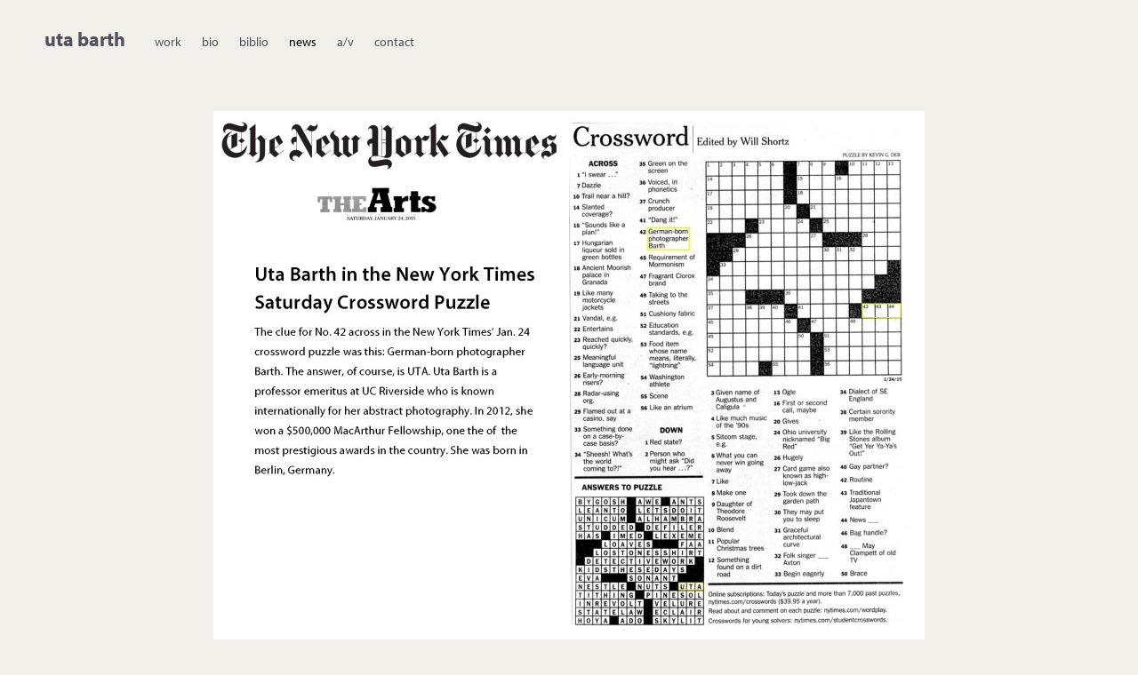

--- FILE ---
content_type: text/html; charset=UTF-8
request_url: https://utabarth.net/news/uta-barth-in-the-new-york-times-saturday-crossword-puzzle/
body_size: 6025
content:
<!DOCTYPE html>
<html lang="en-US">
<head>
<script src="https://use.typekit.net/zkc1esm.js"></script>
<script>try{Typekit.load({ async: true });}catch(e){}</script>

<meta charset="UTF-8">
<meta name="viewport" content="width=device-width, initial-scale=1">
<title>uta barth | Uta Barth in the New York Times&#8217; Saturday Crossword Puzzle</title>
<link rel="profile" href="http://gmpg.org/xfn/11">
<link rel="pingback" href="https://utabarth.net/xmlrpc.php">

<meta name='robots' content='max-image-preview:large' />
	<style>img:is([sizes="auto" i], [sizes^="auto," i]) { contain-intrinsic-size: 3000px 1500px }</style>
	<link rel='dns-prefetch' href='//ajax.googleapis.com' />
<link rel="alternate" type="application/rss+xml" title="uta barth &raquo; Feed" href="https://utabarth.net/feed/" />
<link rel="alternate" type="application/rss+xml" title="uta barth &raquo; Comments Feed" href="https://utabarth.net/comments/feed/" />
<script type="text/javascript">
/* <![CDATA[ */
window._wpemojiSettings = {"baseUrl":"https:\/\/s.w.org\/images\/core\/emoji\/16.0.1\/72x72\/","ext":".png","svgUrl":"https:\/\/s.w.org\/images\/core\/emoji\/16.0.1\/svg\/","svgExt":".svg","source":{"concatemoji":"https:\/\/utabarth.net\/wp-includes\/js\/wp-emoji-release.min.js?ver=6.8.3"}};
/*! This file is auto-generated */
!function(s,n){var o,i,e;function c(e){try{var t={supportTests:e,timestamp:(new Date).valueOf()};sessionStorage.setItem(o,JSON.stringify(t))}catch(e){}}function p(e,t,n){e.clearRect(0,0,e.canvas.width,e.canvas.height),e.fillText(t,0,0);var t=new Uint32Array(e.getImageData(0,0,e.canvas.width,e.canvas.height).data),a=(e.clearRect(0,0,e.canvas.width,e.canvas.height),e.fillText(n,0,0),new Uint32Array(e.getImageData(0,0,e.canvas.width,e.canvas.height).data));return t.every(function(e,t){return e===a[t]})}function u(e,t){e.clearRect(0,0,e.canvas.width,e.canvas.height),e.fillText(t,0,0);for(var n=e.getImageData(16,16,1,1),a=0;a<n.data.length;a++)if(0!==n.data[a])return!1;return!0}function f(e,t,n,a){switch(t){case"flag":return n(e,"\ud83c\udff3\ufe0f\u200d\u26a7\ufe0f","\ud83c\udff3\ufe0f\u200b\u26a7\ufe0f")?!1:!n(e,"\ud83c\udde8\ud83c\uddf6","\ud83c\udde8\u200b\ud83c\uddf6")&&!n(e,"\ud83c\udff4\udb40\udc67\udb40\udc62\udb40\udc65\udb40\udc6e\udb40\udc67\udb40\udc7f","\ud83c\udff4\u200b\udb40\udc67\u200b\udb40\udc62\u200b\udb40\udc65\u200b\udb40\udc6e\u200b\udb40\udc67\u200b\udb40\udc7f");case"emoji":return!a(e,"\ud83e\udedf")}return!1}function g(e,t,n,a){var r="undefined"!=typeof WorkerGlobalScope&&self instanceof WorkerGlobalScope?new OffscreenCanvas(300,150):s.createElement("canvas"),o=r.getContext("2d",{willReadFrequently:!0}),i=(o.textBaseline="top",o.font="600 32px Arial",{});return e.forEach(function(e){i[e]=t(o,e,n,a)}),i}function t(e){var t=s.createElement("script");t.src=e,t.defer=!0,s.head.appendChild(t)}"undefined"!=typeof Promise&&(o="wpEmojiSettingsSupports",i=["flag","emoji"],n.supports={everything:!0,everythingExceptFlag:!0},e=new Promise(function(e){s.addEventListener("DOMContentLoaded",e,{once:!0})}),new Promise(function(t){var n=function(){try{var e=JSON.parse(sessionStorage.getItem(o));if("object"==typeof e&&"number"==typeof e.timestamp&&(new Date).valueOf()<e.timestamp+604800&&"object"==typeof e.supportTests)return e.supportTests}catch(e){}return null}();if(!n){if("undefined"!=typeof Worker&&"undefined"!=typeof OffscreenCanvas&&"undefined"!=typeof URL&&URL.createObjectURL&&"undefined"!=typeof Blob)try{var e="postMessage("+g.toString()+"("+[JSON.stringify(i),f.toString(),p.toString(),u.toString()].join(",")+"));",a=new Blob([e],{type:"text/javascript"}),r=new Worker(URL.createObjectURL(a),{name:"wpTestEmojiSupports"});return void(r.onmessage=function(e){c(n=e.data),r.terminate(),t(n)})}catch(e){}c(n=g(i,f,p,u))}t(n)}).then(function(e){for(var t in e)n.supports[t]=e[t],n.supports.everything=n.supports.everything&&n.supports[t],"flag"!==t&&(n.supports.everythingExceptFlag=n.supports.everythingExceptFlag&&n.supports[t]);n.supports.everythingExceptFlag=n.supports.everythingExceptFlag&&!n.supports.flag,n.DOMReady=!1,n.readyCallback=function(){n.DOMReady=!0}}).then(function(){return e}).then(function(){var e;n.supports.everything||(n.readyCallback(),(e=n.source||{}).concatemoji?t(e.concatemoji):e.wpemoji&&e.twemoji&&(t(e.twemoji),t(e.wpemoji)))}))}((window,document),window._wpemojiSettings);
/* ]]> */
</script>
<style id='wp-emoji-styles-inline-css' type='text/css'>

	img.wp-smiley, img.emoji {
		display: inline !important;
		border: none !important;
		box-shadow: none !important;
		height: 1em !important;
		width: 1em !important;
		margin: 0 0.07em !important;
		vertical-align: -0.1em !important;
		background: none !important;
		padding: 0 !important;
	}
</style>
<link rel='stylesheet' id='wp-block-library-css' href='https://utabarth.net/wp-includes/css/dist/block-library/style.min.css?ver=6.8.3' type='text/css' media='all' />
<style id='classic-theme-styles-inline-css' type='text/css'>
/*! This file is auto-generated */
.wp-block-button__link{color:#fff;background-color:#32373c;border-radius:9999px;box-shadow:none;text-decoration:none;padding:calc(.667em + 2px) calc(1.333em + 2px);font-size:1.125em}.wp-block-file__button{background:#32373c;color:#fff;text-decoration:none}
</style>
<style id='global-styles-inline-css' type='text/css'>
:root{--wp--preset--aspect-ratio--square: 1;--wp--preset--aspect-ratio--4-3: 4/3;--wp--preset--aspect-ratio--3-4: 3/4;--wp--preset--aspect-ratio--3-2: 3/2;--wp--preset--aspect-ratio--2-3: 2/3;--wp--preset--aspect-ratio--16-9: 16/9;--wp--preset--aspect-ratio--9-16: 9/16;--wp--preset--color--black: #000000;--wp--preset--color--cyan-bluish-gray: #abb8c3;--wp--preset--color--white: #ffffff;--wp--preset--color--pale-pink: #f78da7;--wp--preset--color--vivid-red: #cf2e2e;--wp--preset--color--luminous-vivid-orange: #ff6900;--wp--preset--color--luminous-vivid-amber: #fcb900;--wp--preset--color--light-green-cyan: #7bdcb5;--wp--preset--color--vivid-green-cyan: #00d084;--wp--preset--color--pale-cyan-blue: #8ed1fc;--wp--preset--color--vivid-cyan-blue: #0693e3;--wp--preset--color--vivid-purple: #9b51e0;--wp--preset--gradient--vivid-cyan-blue-to-vivid-purple: linear-gradient(135deg,rgba(6,147,227,1) 0%,rgb(155,81,224) 100%);--wp--preset--gradient--light-green-cyan-to-vivid-green-cyan: linear-gradient(135deg,rgb(122,220,180) 0%,rgb(0,208,130) 100%);--wp--preset--gradient--luminous-vivid-amber-to-luminous-vivid-orange: linear-gradient(135deg,rgba(252,185,0,1) 0%,rgba(255,105,0,1) 100%);--wp--preset--gradient--luminous-vivid-orange-to-vivid-red: linear-gradient(135deg,rgba(255,105,0,1) 0%,rgb(207,46,46) 100%);--wp--preset--gradient--very-light-gray-to-cyan-bluish-gray: linear-gradient(135deg,rgb(238,238,238) 0%,rgb(169,184,195) 100%);--wp--preset--gradient--cool-to-warm-spectrum: linear-gradient(135deg,rgb(74,234,220) 0%,rgb(151,120,209) 20%,rgb(207,42,186) 40%,rgb(238,44,130) 60%,rgb(251,105,98) 80%,rgb(254,248,76) 100%);--wp--preset--gradient--blush-light-purple: linear-gradient(135deg,rgb(255,206,236) 0%,rgb(152,150,240) 100%);--wp--preset--gradient--blush-bordeaux: linear-gradient(135deg,rgb(254,205,165) 0%,rgb(254,45,45) 50%,rgb(107,0,62) 100%);--wp--preset--gradient--luminous-dusk: linear-gradient(135deg,rgb(255,203,112) 0%,rgb(199,81,192) 50%,rgb(65,88,208) 100%);--wp--preset--gradient--pale-ocean: linear-gradient(135deg,rgb(255,245,203) 0%,rgb(182,227,212) 50%,rgb(51,167,181) 100%);--wp--preset--gradient--electric-grass: linear-gradient(135deg,rgb(202,248,128) 0%,rgb(113,206,126) 100%);--wp--preset--gradient--midnight: linear-gradient(135deg,rgb(2,3,129) 0%,rgb(40,116,252) 100%);--wp--preset--font-size--small: 13px;--wp--preset--font-size--medium: 20px;--wp--preset--font-size--large: 36px;--wp--preset--font-size--x-large: 42px;--wp--preset--spacing--20: 0.44rem;--wp--preset--spacing--30: 0.67rem;--wp--preset--spacing--40: 1rem;--wp--preset--spacing--50: 1.5rem;--wp--preset--spacing--60: 2.25rem;--wp--preset--spacing--70: 3.38rem;--wp--preset--spacing--80: 5.06rem;--wp--preset--shadow--natural: 6px 6px 9px rgba(0, 0, 0, 0.2);--wp--preset--shadow--deep: 12px 12px 50px rgba(0, 0, 0, 0.4);--wp--preset--shadow--sharp: 6px 6px 0px rgba(0, 0, 0, 0.2);--wp--preset--shadow--outlined: 6px 6px 0px -3px rgba(255, 255, 255, 1), 6px 6px rgba(0, 0, 0, 1);--wp--preset--shadow--crisp: 6px 6px 0px rgba(0, 0, 0, 1);}:where(.is-layout-flex){gap: 0.5em;}:where(.is-layout-grid){gap: 0.5em;}body .is-layout-flex{display: flex;}.is-layout-flex{flex-wrap: wrap;align-items: center;}.is-layout-flex > :is(*, div){margin: 0;}body .is-layout-grid{display: grid;}.is-layout-grid > :is(*, div){margin: 0;}:where(.wp-block-columns.is-layout-flex){gap: 2em;}:where(.wp-block-columns.is-layout-grid){gap: 2em;}:where(.wp-block-post-template.is-layout-flex){gap: 1.25em;}:where(.wp-block-post-template.is-layout-grid){gap: 1.25em;}.has-black-color{color: var(--wp--preset--color--black) !important;}.has-cyan-bluish-gray-color{color: var(--wp--preset--color--cyan-bluish-gray) !important;}.has-white-color{color: var(--wp--preset--color--white) !important;}.has-pale-pink-color{color: var(--wp--preset--color--pale-pink) !important;}.has-vivid-red-color{color: var(--wp--preset--color--vivid-red) !important;}.has-luminous-vivid-orange-color{color: var(--wp--preset--color--luminous-vivid-orange) !important;}.has-luminous-vivid-amber-color{color: var(--wp--preset--color--luminous-vivid-amber) !important;}.has-light-green-cyan-color{color: var(--wp--preset--color--light-green-cyan) !important;}.has-vivid-green-cyan-color{color: var(--wp--preset--color--vivid-green-cyan) !important;}.has-pale-cyan-blue-color{color: var(--wp--preset--color--pale-cyan-blue) !important;}.has-vivid-cyan-blue-color{color: var(--wp--preset--color--vivid-cyan-blue) !important;}.has-vivid-purple-color{color: var(--wp--preset--color--vivid-purple) !important;}.has-black-background-color{background-color: var(--wp--preset--color--black) !important;}.has-cyan-bluish-gray-background-color{background-color: var(--wp--preset--color--cyan-bluish-gray) !important;}.has-white-background-color{background-color: var(--wp--preset--color--white) !important;}.has-pale-pink-background-color{background-color: var(--wp--preset--color--pale-pink) !important;}.has-vivid-red-background-color{background-color: var(--wp--preset--color--vivid-red) !important;}.has-luminous-vivid-orange-background-color{background-color: var(--wp--preset--color--luminous-vivid-orange) !important;}.has-luminous-vivid-amber-background-color{background-color: var(--wp--preset--color--luminous-vivid-amber) !important;}.has-light-green-cyan-background-color{background-color: var(--wp--preset--color--light-green-cyan) !important;}.has-vivid-green-cyan-background-color{background-color: var(--wp--preset--color--vivid-green-cyan) !important;}.has-pale-cyan-blue-background-color{background-color: var(--wp--preset--color--pale-cyan-blue) !important;}.has-vivid-cyan-blue-background-color{background-color: var(--wp--preset--color--vivid-cyan-blue) !important;}.has-vivid-purple-background-color{background-color: var(--wp--preset--color--vivid-purple) !important;}.has-black-border-color{border-color: var(--wp--preset--color--black) !important;}.has-cyan-bluish-gray-border-color{border-color: var(--wp--preset--color--cyan-bluish-gray) !important;}.has-white-border-color{border-color: var(--wp--preset--color--white) !important;}.has-pale-pink-border-color{border-color: var(--wp--preset--color--pale-pink) !important;}.has-vivid-red-border-color{border-color: var(--wp--preset--color--vivid-red) !important;}.has-luminous-vivid-orange-border-color{border-color: var(--wp--preset--color--luminous-vivid-orange) !important;}.has-luminous-vivid-amber-border-color{border-color: var(--wp--preset--color--luminous-vivid-amber) !important;}.has-light-green-cyan-border-color{border-color: var(--wp--preset--color--light-green-cyan) !important;}.has-vivid-green-cyan-border-color{border-color: var(--wp--preset--color--vivid-green-cyan) !important;}.has-pale-cyan-blue-border-color{border-color: var(--wp--preset--color--pale-cyan-blue) !important;}.has-vivid-cyan-blue-border-color{border-color: var(--wp--preset--color--vivid-cyan-blue) !important;}.has-vivid-purple-border-color{border-color: var(--wp--preset--color--vivid-purple) !important;}.has-vivid-cyan-blue-to-vivid-purple-gradient-background{background: var(--wp--preset--gradient--vivid-cyan-blue-to-vivid-purple) !important;}.has-light-green-cyan-to-vivid-green-cyan-gradient-background{background: var(--wp--preset--gradient--light-green-cyan-to-vivid-green-cyan) !important;}.has-luminous-vivid-amber-to-luminous-vivid-orange-gradient-background{background: var(--wp--preset--gradient--luminous-vivid-amber-to-luminous-vivid-orange) !important;}.has-luminous-vivid-orange-to-vivid-red-gradient-background{background: var(--wp--preset--gradient--luminous-vivid-orange-to-vivid-red) !important;}.has-very-light-gray-to-cyan-bluish-gray-gradient-background{background: var(--wp--preset--gradient--very-light-gray-to-cyan-bluish-gray) !important;}.has-cool-to-warm-spectrum-gradient-background{background: var(--wp--preset--gradient--cool-to-warm-spectrum) !important;}.has-blush-light-purple-gradient-background{background: var(--wp--preset--gradient--blush-light-purple) !important;}.has-blush-bordeaux-gradient-background{background: var(--wp--preset--gradient--blush-bordeaux) !important;}.has-luminous-dusk-gradient-background{background: var(--wp--preset--gradient--luminous-dusk) !important;}.has-pale-ocean-gradient-background{background: var(--wp--preset--gradient--pale-ocean) !important;}.has-electric-grass-gradient-background{background: var(--wp--preset--gradient--electric-grass) !important;}.has-midnight-gradient-background{background: var(--wp--preset--gradient--midnight) !important;}.has-small-font-size{font-size: var(--wp--preset--font-size--small) !important;}.has-medium-font-size{font-size: var(--wp--preset--font-size--medium) !important;}.has-large-font-size{font-size: var(--wp--preset--font-size--large) !important;}.has-x-large-font-size{font-size: var(--wp--preset--font-size--x-large) !important;}
:where(.wp-block-post-template.is-layout-flex){gap: 1.25em;}:where(.wp-block-post-template.is-layout-grid){gap: 1.25em;}
:where(.wp-block-columns.is-layout-flex){gap: 2em;}:where(.wp-block-columns.is-layout-grid){gap: 2em;}
:root :where(.wp-block-pullquote){font-size: 1.5em;line-height: 1.6;}
</style>
<link rel='stylesheet' id='wp-components-css' href='https://utabarth.net/wp-includes/css/dist/components/style.min.css?ver=6.8.3' type='text/css' media='all' />
<link rel='stylesheet' id='godaddy-styles-css' href='https://utabarth.net/wp-content/mu-plugins/vendor/wpex/godaddy-launch/includes/Dependencies/GoDaddy/Styles/build/latest.css?ver=2.0.2' type='text/css' media='all' />
<link rel='stylesheet' id='utabarth-style-css' href='https://utabarth.net/wp-content/themes/utabarth/style.css?ver=6.8.3' type='text/css' media='all' />
<link rel='stylesheet' id='utabarth-reset-css' href='https://utabarth.net/wp-content/themes/utabarth/css/reset.css?ver=6.8.3' type='text/css' media='all' />
<link rel='stylesheet' id='utabarth-fontello-css' href='https://utabarth.net/wp-content/themes/utabarth/fonts/fontello/css/fontello.css?ver=6.8.3' type='text/css' media='all' />
<link rel='stylesheet' id='utabarth-royalslider-css' href='https://utabarth.net/wp-content/themes/utabarth/js/royalslider/royalslider.css?ver=6.8.3' type='text/css' media='all' />
<link rel='stylesheet' id='utabarth-royalslider-skin-css' href='https://utabarth.net/wp-content/themes/utabarth/js/royalslider/skins/utabarth/rs-utabarth.css?ver=6.8.3' type='text/css' media='all' />
<link rel='stylesheet' id='utabarth-global-css' href='https://utabarth.net/wp-content/themes/utabarth/css/global.css?ver=6.8.3' type='text/css' media='all' />
<link rel='stylesheet' id='utabarth-header-css' href='https://utabarth.net/wp-content/themes/utabarth/css/header.css?ver=6.8.3' type='text/css' media='all' />
<link rel='stylesheet' id='utabarth-dlmenu-css' href='https://utabarth.net/wp-content/themes/utabarth/css/dlmenu.css?ver=6.8.3' type='text/css' media='all' />
<link rel='stylesheet' id='utabarth-pages-css' href='https://utabarth.net/wp-content/themes/utabarth/css/pages.css?ver=6.8.3' type='text/css' media='all' />
<script type="text/javascript" src="https://ajax.googleapis.com/ajax/libs/jquery/1.11.0/jquery.min.js" id="jquery-js"></script>
<script type="text/javascript" src="https://utabarth.net/wp-content/themes/utabarth/js/lib/modernizr.custom.81777.js?ver=20140512" id="utabarth-modernizr-js"></script>
<script type="text/javascript" src="https://utabarth.net/wp-content/themes/utabarth/js/lib/enquire.min.js?ver=20140512" id="utabarth-enquire-js"></script>
<script type="text/javascript" src="https://utabarth.net/wp-content/themes/utabarth/js/royalslider/jquery.royalslider.min.js?ver=20140512" id="utabarth-royalslider-js"></script>
<script type="text/javascript" src="https://utabarth.net/wp-content/themes/utabarth/js/data-img/data-img.min.js?ver=20140512" id="utabarth-data-img-js"></script>
<script type="text/javascript" src="https://utabarth.net/wp-content/themes/utabarth/js/lib/picturefill.min.js?ver=20141111" id="utabarth-picturefill-js"></script>
<link rel="https://api.w.org/" href="https://utabarth.net/wp-json/" /><link rel="alternate" title="JSON" type="application/json" href="https://utabarth.net/wp-json/wp/v2/posts/1374" /><link rel="EditURI" type="application/rsd+xml" title="RSD" href="https://utabarth.net/xmlrpc.php?rsd" />
<meta name="generator" content="WordPress 6.8.3" />
<link rel='shortlink' href='https://utabarth.net/?p=1374' />
<link rel="alternate" title="oEmbed (JSON)" type="application/json+oembed" href="https://utabarth.net/wp-json/oembed/1.0/embed?url=https%3A%2F%2Futabarth.net%2Fnews%2Futa-barth-in-the-new-york-times-saturday-crossword-puzzle%2F" />
<link rel="alternate" title="oEmbed (XML)" type="text/xml+oembed" href="https://utabarth.net/wp-json/oembed/1.0/embed?url=https%3A%2F%2Futabarth.net%2Fnews%2Futa-barth-in-the-new-york-times-saturday-crossword-puzzle%2F&#038;format=xml" />
<link rel="shortcut icon" href="https://utabarth.net/wp-content/themes/utabarth/images/favicon.ico" />
</head>

<body class="wp-singular post-template-default single single-post postid-1374 single-format-standard wp-theme-utabarth uncategorized http:  utabarth.net news uta-barth-in-the-new-york-times-saturday-crossword-puzzle">
<div id="page" class="hfeed site">
	<header id="masthead" class="site-header  left-right-padding" role="banner">
		<div class="nav-wrapper">
			<h1 class="site-logo"><a href="https://utabarth.net/">uta barth</a></h1>
			<a class="skip-link screen-reader-text" href="#content">Skip to content</a>
			<button class="dl-trigger  dl-button">Open Menu</button>
			<nav id="dl-menu" class="dl-menuwrapper primary-nav" role="navigation">
			<div class="menu-primary-container"><ul id="menu-primary" class="menu  dl-menu"><li id="menu-item-35" class="menu-item menu-item-type-post_type menu-item-object-page menu-item-has-children menu-item-35"><a href="https://utabarth.net/work/">work</a>
<ul class="sub-menu">
	<li id="menu-item-34" class="menu-item menu-item-type-post_type menu-item-object-page menu-item-34"><a href="https://utabarth.net/work/">all</a></li>
</ul>
</li>
<li id="menu-item-69" class="menu-item menu-item-type-post_type menu-item-object-page menu-item-has-children menu-item-69"><a href="https://utabarth.net/solo-exhibitions/">bio</a>
<ul class="sub-menu">
	<li id="menu-item-70" class="menu-item menu-item-type-post_type menu-item-object-page menu-item-70"><a href="https://utabarth.net/solo-exhibitions/">solo exhibitions</a></li>
	<li id="menu-item-66" class="menu-item menu-item-type-post_type menu-item-object-page menu-item-66"><a href="https://utabarth.net/group-exhibitions/">group exhibitions</a></li>
	<li id="menu-item-65" class="menu-item menu-item-type-post_type menu-item-object-page menu-item-65"><a href="https://utabarth.net/grants-and-fellowships/">grants + fellowships</a></li>
	<li id="menu-item-68" class="menu-item menu-item-type-post_type menu-item-object-page menu-item-68"><a href="https://utabarth.net/public-collections/">public collections</a></li>
	<li id="menu-item-67" class="menu-item menu-item-type-post_type menu-item-object-page menu-item-67"><a href="https://utabarth.net/professional-activities/">teaching</a></li>
	<li id="menu-item-1819" class="menu-item menu-item-type-custom menu-item-object-custom menu-item-1819"><a href="https://utabarth.net/wp-content/uploads/2025/07/Uta_Barth_Resume_25_07_02-1.pdf">download full resume</a></li>
</ul>
</li>
<li id="menu-item-99" class="menu-item menu-item-type-post_type menu-item-object-page menu-item-has-children menu-item-99"><a href="https://utabarth.net/monographs/">biblio</a>
<ul class="sub-menu">
	<li id="menu-item-98" class="menu-item menu-item-type-post_type menu-item-object-page menu-item-98"><a href="https://utabarth.net/monographs/">monographs</a></li>
	<li id="menu-item-83" class="menu-item menu-item-type-post_type menu-item-object-page menu-item-83"><a href="https://utabarth.net/interviews/">interviews + writings</a></li>
	<li id="menu-item-81" class="menu-item menu-item-type-post_type menu-item-object-page menu-item-81"><a href="https://utabarth.net/other-publications/">books, exhibition catalogs and other publications</a></li>
	<li id="menu-item-82" class="menu-item menu-item-type-post_type menu-item-object-page menu-item-82"><a href="https://utabarth.net/articles-and-reviews/">articles, reviews, web projects</a></li>
</ul>
</li>
<li id="menu-item-1459" class="menu-item menu-item-type-post_type menu-item-object-page current_page_parent menu-item-1459"><a href="https://utabarth.net/news/">news</a></li>
<li id="menu-item-2554" class="menu-item menu-item-type-post_type menu-item-object-page menu-item-2554"><a href="https://utabarth.net/a-v/">a/v</a></li>
<li id="menu-item-45" class="menu-item menu-item-type-post_type menu-item-object-page menu-item-45"><a href="https://utabarth.net/contact/">contact</a></li>
</ul></div>			</nav>
			
						
		</div>	

	</header><!-- #masthead -->

	<div id="content" class="site-content  wrapper">
	<div id="primary" class="content-area">
		<main id="main" class="site-main" role="main">

		
			

<article id="post-1374" class="post-1374 post type-post status-publish format-standard hentry category-uncategorized tag-crossword tag-new-york-times tag-nytimes tag-puzzle tag-uta-barth">
	<div class="entry-content">
	
								<div itemscope itemtype="http://schema.org/NewsArticle">
																	<div class="news-image-wrapper">
								<img class="news-image"src="https://utabarth.net/wp-content/uploads/2015/01/2015-–-NYTimes-crossword-Jan24-full-layout-400x300.jpg" sizes="(min-width: 950px) 800px, 100vw"  srcset="https://utabarth.net/wp-content/uploads/2015/01/2015-–-NYTimes-crossword-Jan24-full-layout-400x300.jpg 400w, https://utabarth.net/wp-content/uploads/2015/01/2015-–-NYTimes-crossword-Jan24-full-layout-800x600.jpg 800w, https://utabarth.net/wp-content/uploads/2015/01/2015-–-NYTimes-crossword-Jan24-full-layout-1200x900.jpg 1000w" alt=""  />							</div>
													<div class="news-description-wrapper  has-image">
														<h2 itemprop="name"></h2>
																					<div itemprop="description"></div>
													</div>
						
					</div>
		
			</div><!-- .entry-content -->
</article><!-- #post-## -->

		
		</main><!-- #main -->
	</div><!-- #primary -->


	</div><!-- #content -->

</div><!-- #page -->
<footer class="site-footer">
	<div class="site-footer-inner">all work copyright &copy; Uta Barth Studio 1992&ndash;2026 <!--<a style="margin-left: 1em;" href="/credits/">Credits</a>--></div>
</footer>
<a href="#" class="back-to-top  icon-up-open-big" title="Back to Top"><span>Back to Top</span></a>
<script type="speculationrules">
{"prefetch":[{"source":"document","where":{"and":[{"href_matches":"\/*"},{"not":{"href_matches":["\/wp-*.php","\/wp-admin\/*","\/wp-content\/uploads\/*","\/wp-content\/*","\/wp-content\/plugins\/*","\/wp-content\/themes\/utabarth\/*","\/*\\?(.+)"]}},{"not":{"selector_matches":"a[rel~=\"nofollow\"]"}},{"not":{"selector_matches":".no-prefetch, .no-prefetch a"}}]},"eagerness":"conservative"}]}
</script>
<script type="text/javascript" src="https://utabarth.net/wp-content/themes/utabarth/js/skip-link-focus-fix.js?ver=20130115" id="utabarth-skip-link-focus-fix-js"></script>
<script type="text/javascript" src="https://utabarth.net/wp-content/themes/utabarth/js/lib/jquery.dlmenu.js?ver=20140512" id="utabarth-dlmenu-js"></script>
<script type="text/javascript" src="https://utabarth.net/wp-content/themes/utabarth/js/smooth-scroll.js?ver=20140514" id="utabarth-smooth-scroll-js"></script>
<script type="text/javascript" src="https://utabarth.net/wp-content/themes/utabarth/js/nav.js?ver=20140507" id="utabarth-nav-js"></script>
<script type="text/javascript" src="https://utabarth.net/wp-content/themes/utabarth/js/accordion.js?ver=20140515" id="utabarth-accordion-js"></script>
<script type="text/javascript" src="https://utabarth.net/wp-content/themes/utabarth/js/hover.js?ver=20140527" id="utabarth-hover-js"></script>
<script type="text/javascript" src="https://utabarth.net/wp-content/themes/utabarth/js/backtotop.js?ver=20140730" id="utabarth-backtotop-js"></script>

<script>
  (function(i,s,o,g,r,a,m){i['GoogleAnalyticsObject']=r;i[r]=i[r]||function(){
  (i[r].q=i[r].q||[]).push(arguments)},i[r].l=1*new Date();a=s.createElement(o),
  m=s.getElementsByTagName(o)[0];a.async=1;a.src=g;m.parentNode.insertBefore(a,m)
  })(window,document,'script','//www.google-analytics.com/analytics.js','ga');

  ga('create', 'UA-57709311-1', 'auto');
  ga('send', 'pageview');

</script>

</body>
</html>

--- FILE ---
content_type: text/css
request_url: https://utabarth.net/wp-content/themes/utabarth/style.css?ver=6.8.3
body_size: -282
content:
/*
Theme Name: Uta Barth
Author: Roman Jaster
Author URI: http://romanjaster.com
Description: Theme for Uta Barth
Version: 1.1
*/

.gallery-contact-info {
clear:right;
width: 350px;
margin-bottom: 30px;
}

--- FILE ---
content_type: text/css
request_url: https://utabarth.net/wp-content/themes/utabarth/css/reset.css?ver=6.8.3
body_size: 846
content:
/*----------------------------------------------*\
    RESET
	=====
\*----------------------------------------------*/
/* line 6, ../scss/main/reset.scss */
html, body, div, span, applet, object, iframe,
h1, h2, h3, h4, h5, h6, p, blockquote, pre,
a, abbr, acronym, address, big, cite, code,
del, dfn, font, ins, kbd, q, s, samp,
small, strike, sub, sup, tt, var,
dl, dt, dd, ol, ul, li,
fieldset, form, label, legend,
table, caption, tbody, tfoot, thead, tr, th, td {
  border: 0;
  font-family: inherit;
  font-size: 100%;
  font-style: inherit;
  font-weight: inherit;
  margin: 0;
  outline: 0;
  padding: 0;
  vertical-align: baseline;
}

/* line 24, ../scss/main/reset.scss */
html {
  overflow-y: scroll;
  /* Keeps page centred in all browsers regardless of content height */
  -webkit-text-size-adjust: 100%;
  /* Prevents iOS text size adjust after orientation change, without disabling user zoom */
  -ms-text-size-adjust: 100%;
  /* www.456bereastreet.com/archive/201012/controlling_text_size_in_safari_for_ios_without_disabling_user_zoom/ */
}

/* line 29, ../scss/main/reset.scss */
* {
  /* apply a natural box layout model to all elements; see http://www.paulirish.com/2012/box-sizing-border-box-ftw/ */
  /* Not needed for modern webkit but still used by Blackberry Browser 7.0; see http://caniuse.com/#search=box-sizing */
  /* Still needed for Firefox 28; see http://caniuse.com/#search=box-sizing */
  box-sizing: border-box;
}

/* line 36, ../scss/main/reset.scss */
body {
  background: #fff;
}

/* line 39, ../scss/main/reset.scss */
article,
aside,
details,
figcaption,
figure,
footer,
header,
main,
nav,
section {
  display: block;
}

/* line 51, ../scss/main/reset.scss */
figure {
  margin: 0;
}

/* line 54, ../scss/main/reset.scss */
ol, ul {
  list-style: none;
}

/* line 57, ../scss/main/reset.scss */
table {
  /* tables still need 'cellspacing="0"' in the markup */
  border-collapse: separate;
  border-spacing: 0;
}

/* line 61, ../scss/main/reset.scss */
caption, th, td {
  font-weight: normal;
  text-align: left;
}

/* line 65, ../scss/main/reset.scss */
blockquote:before, blockquote:after,
q:before, q:after {
  content: "";
}

/* line 69, ../scss/main/reset.scss */
blockquote, q {
  quotes: "" "";
}

/* line 72, ../scss/main/reset.scss */
a:focus {
  outline: thin dotted;
}

/* line 75, ../scss/main/reset.scss */
a:hover,
a:active {
  /* Improves readability when focused and also mouse hovered in all browsers people.opera.com/patrickl/experiments/keyboard/test */
  outline: 0;
}

/* line 79, ../scss/main/reset.scss */
img {
  border: 0 none;
  height: auto;
  width: 100%;
}

/* line 84, ../scss/main/reset.scss */
a img {
  border: 0;
}

/* Text meant only for screen readers */
/* line 90, ../scss/main/reset.scss */
.screen-reader-text {
  position: absolute;
  overflow: hidden;
  clip: rect(0 0 0 0);
  height: 1px;
  width: 1px;
  margin: -1px;
  padding: 0;
  border: 0;
}

/* line 98, ../scss/main/reset.scss */
.screen-reader-text:hover,
.screen-reader-text:active,
.screen-reader-text:focus {
  background-color: #f1f1f1;
  border-radius: 3px;
  box-shadow: 0 0 2px 2px rgba(0, 0, 0, 0.6);
  clip: auto !important;
  color: #21759b;
  display: block;
  font-size: 14px;
  font-weight: bold;
  height: auto;
  left: 5px;
  line-height: normal;
  padding: 15px 23px 14px;
  text-decoration: none;
  top: 5px;
  width: auto;
  z-index: 100000;
  /* Above WP toolbar */
}

/* Clearing */
/* line 120, ../scss/main/reset.scss */
.clear-fix:after {
  content: "";
  display: table;
  clear: both;
}

/* Webkit specific */
/* line 127, ../scss/main/reset.scss */
input[type="search"] {
  -webkit-appearance: textfield;
}

/* line 130, ../scss/main/reset.scss */
input, textarea {
  -webkit-appearance: none;
  border-radius: 0;
}


--- FILE ---
content_type: text/css
request_url: https://utabarth.net/wp-content/themes/utabarth/fonts/fontello/css/fontello.css?ver=6.8.3
body_size: 304
content:
@font-face {
  font-family: 'fontello';
  src: url('../font/fontello.eot?61153025');
  src: url('../font/fontello.eot?61153025#iefix') format('embedded-opentype'),
       url('../font/fontello.woff?61153025') format('woff'),
       url('../font/fontello.ttf?61153025') format('truetype'),
       url('../font/fontello.svg?61153025#fontello') format('svg');
  font-weight: normal;
  font-style: normal;
}
/* Chrome hack: SVG is rendered more smooth in Windozze. 100% magic, uncomment if you need it. */
/* Note, that will break hinting! In other OS-es font will be not as sharp as it could be */
/*
@media screen and (-webkit-min-device-pixel-ratio:0) {
  @font-face {
    font-family: 'fontello';
    src: url('../font/fontello.svg?61153025#fontello') format('svg');
  }
}
*/
 
 [class^="icon-"]:before, [class*=" icon-"]:before {
  font-family: "fontello";
  font-style: normal;
  font-weight: normal;
  speak: none;
 
  display: inline-block;
  text-decoration: inherit;
  width: 1em;
  margin-right: .2em;
  text-align: center;
  /* opacity: .8; */
 
  /* For safety - reset parent styles, that can break glyph codes*/
  font-variant: normal;
  text-transform: none;
     
  /* fix buttons height, for twitter bootstrap */
  line-height: 1em;
 
  /* Animation center compensation - margins should be symmetric */
  /* remove if not needed */
  margin-left: .2em;
 
  /* you can be more comfortable with increased icons size */
  /* font-size: 120%; */
 
  /* Uncomment for 3D effect */
  /* text-shadow: 1px 1px 1px rgba(127, 127, 127, 0.3); */
}
 
.icon-right-open-mini:before { content: '\e800'; } /* '' */
.icon-left-open-mini:before { content: '\e801'; } /* '' */
.icon-right-open-big:before { content: '\e802'; } /* '' */
.icon-left-open-big:before { content: '\e803'; } /* '' */
.icon-up-open-big:before { content: '\e804'; } /* '' */
.icon-search:before { content: '\e805'; } /* '' */
.icon-link:before { content: '\e806'; } /* '' */
.icon-plus:before { content: '\e812'; } /* '' */
.icon-minus:before { content: '\e814'; } /* '' */

--- FILE ---
content_type: text/css
request_url: https://utabarth.net/wp-content/themes/utabarth/js/royalslider/skins/utabarth/rs-utabarth.css?ver=6.8.3
body_size: 1406
content:
/******************************
*
*  RoyalSlider Skin for Domestic Furniture
*
*    1. Arrows 
*    2. Bullets
*    3. Thumbnails
*    4. Tabs
*    5. Fullscreen button
*    6. Play/close video button
*    7. Preloader
*    8. Caption
*    
*  Sprite: 'rsdomestic-furniture.png'
* 
******************************/


/* Background */
.rsDF,
.rsOverflow,
.rsSlide,
.rsVideoFrameHolder,
.rsThumbs {
	background: #fff;
	color: #FFF;
}


/***************
*
*  1. Arrows
*
****************/

.rsArrow {
	height: 32px;
	width: 32px;
	position: absolute;
	display: block;
	cursor: pointer;
	z-index: 21;
}

.rsArrowLeft { right: 37px; bottom: 7px; }
.rsArrowRight { right: 7px; bottom: 7px; }

.rsArrowIcn {		
	width: 24px;
	height: 24px;
	margin-top: 3px;
	margin-left: 3px;
	position: absolute;
	cursor: pointer;	
	background: url('rs-utabarth.png') transparent;
	
	border-radius: 2px;
}
.rsArrowIcn:hover {

}


.rsDF.rsHor .rsArrowLeft .rsArrowIcn { background-position: -68px -36px; }
.rsDF.rsHor .rsArrowRight .rsArrowIcn { background-position: -68px -68px; }

.rsDF.rsVer .rsArrowLeft .rsArrowIcn { background-position: -100px -36px; }
.rsDF.rsVer .rsArrowRight .rsArrowIcn { background-position: -100px -68px; }

.rsArrowDisabled .rsArrowIcn { opacity: .3 !important; filter: alpha(opacity=30);  *display: none; }


/***************
*
*  2. Bullets
*
****************/

.rsBullets {
	padding-top: 4px;
	line-height: 6px;
	margin-bottom: 20px;
}
.rsBullet {
	width: 6px;
	height: 6px;
	display: inline-block;
	*display:inline; 
	*zoom:1;
	padding: 6px 20px 6px 4px;
}
.rsBullet span {
	display: block;
	width: 6px;
	height: 6px;
	border-radius: 50%;
	background: #6d6e71;
}
.rsBullet.rsNavSelected span {
	background: #D4502A;
}





/***************
*
*  3. Thumbnails
*
****************/
.rsThumbs {
	margin-bottom: 30px;
}
.rsThumbsHor {
	height: 72px;
}
.rsThumbsVer {
	width: 96px;
	height: 100%;
	position: absolute;
	top: 0;
	right: 0;
}
.rsDF.rsWithThumbsHor .rsThumbsContainer {
	position: relative;
	height: 100%;
}
.rsDF.rsWithThumbsVer .rsThumbsContainer {
	position: relative;
	width: 100%;
}
.rsThumb {
	float: left;
	overflow: hidden;
	/*width: 96px;*/
	height: 72px;
}
.rsThumb img {
	width: auto;
	height: 100%;
}
.rsThumb.rsNavSelected {
	position:relative;
}
.rsThumb.rsNavSelected:after {
    background-color: #D4502A;
    bottom: 0;
    content: " ";
    height: 4px;
    left: 0;
    position: absolute;
    right: 0;
}
.rsThumb img {
	filter: alpha(opacity=40);
	opacity: 0.4;
}
.rsThumb img:hover {
	filter: alpha(opacity=75);
	opacity: 0.75;
}
.rsThumb.rsNavSelected img {
	filter: alpha(opacity=100);
	opacity: 1;
}
.rsThumb.rsNavSelected span.thumbIco {
	position: absolute;
	top: 0;
	bottom: 0;
	left: 0;
	right: 0;
	border: 2px solid #FFF;
	border: 2px solid rgba(255,255,255,0.9);
	-webkit-backface-visibility: hidden;
} 
.rsTmb {
	display: block;
}




/* Thumbnails arrow icons */
.rsThumbsArrow {
	height: 100%;
	width: 20px;
	position: absolute;
	display: block;
	cursor: pointer;	
	z-index: 21;	
}
.rsDF.rsWithThumbsVer .rsThumbsArrow {
	width: 100%;
	height: 20px;
}
.rsDF.rsWithThumbsVer .rsThumbsArrowLeft { top: 0; left: 0; }
.rsDF.rsWithThumbsVer .rsThumbsArrowRight { bottom: 0;  left: 0; }

.rsDF.rsWithThumbsHor .rsThumbsArrowLeft { left: 0; top: 0; }
.rsDF.rsWithThumbsHor .rsThumbsArrowRight { right: 0; top:0; }

.rsThumbsArrowIcn {		
	width: 16px;
	height: 16px;
	top: 50%;
	left: 50%;
	margin-top:-8px;	
	margin-left: -8px;
	position: absolute;	
	cursor: pointer;	
	background: url('rs-utabarth.png');
}

.rsDF.rsWithThumbsHor .rsThumbsArrowLeft .rsThumbsArrowIcn { background-position: -128px -32px; }
.rsDF.rsWithThumbsHor .rsThumbsArrowRight .rsThumbsArrowIcn { background-position: -128px -48px; }

.rsDF.rsWithThumbsVer .rsThumbsArrowLeft .rsThumbsArrowIcn { background-position: -144px -32px; }
.rsDF.rsWithThumbsVer .rsThumbsArrowRight .rsThumbsArrowIcn { background-position: -144px -48px; }

.rsThumbsArrowDisabled { display: none !important; }





/***************
*
*  4. Tabs
*
****************/

.rsTabs {
	width: 100%;
	height: auto;
	margin: 0 auto;
	text-align:center;
	overflow: hidden; padding-top: 12px; position: relative;
}
.rsTab {
	display: inline-block;
	cursor: pointer;
	text-align: center;
	height: auto;
	width: auto;
	color: #333;
	padding: 5px 13px 6px;
	min-width: 72px;
	border: 1px solid #D9D9DD;
	border-right: 1px solid #f5f5f5;
	text-decoration: none;

	background-color: #000;
	background-image: -webkit-linear-gradient(top, #fefefe, #f4f4f4); 
	background-image:    -moz-linear-gradient(top, #fefefe, #f4f4f4);
	background-image:         linear-gradient(to bottom, #fefefe, #f4f4f4);

	*display:inline; 
	*zoom:1;
}
.rsTab:first-child {
	-webkit-border-top-left-radius: 4px;
	border-top-left-radius: 4px;
	-webkit-border-bottom-left-radius: 4px;
	border-bottom-left-radius: 4px;
}
.rsTab:last-child { 
	-webkit-border-top-right-radius: 4px;
	border-top-right-radius: 4px;
	-webkit-border-bottom-right-radius: 4px;
	border-bottom-right-radius: 4px;

	border-right:  1px solid #cfcfcf;
}
.rsTab:active { 
	border: 1px solid #D9D9DD;   
	background-color: #f4f4f4;
	box-shadow:  0 1px 4px rgba(0, 0, 0, 0.2) inset;
}
.rsTab.rsNavSelected { 
	color: #000;
	border: 1px solid #999;
	text-shadow: 1px 1px #838383;
	box-shadow: 0 1px 9px rgba(102, 102, 102, 0.65) inset;
	background: #ACACAC;
	background-image: -webkit-linear-gradient(top, #ACACAC, #BBB);
	background-image: -moz-llinear-gradient(top, #ACACAC, #BBB);
	background-image: linear-gradient(to bottom, #ACACAC, #BBB);
}





/***************
*
*  5. Fullscreen button
*
****************/

.rsFullscreenBtn {
	right: 0;
	top: 0;
	width: 44px;
	height: 44px;
	z-index: 22;
	display: block;
	position: absolute;
	cursor: pointer;
	
}
.rsFullscreenIcn {
	display: block;
	margin: 6px;
	width: 32px;
	height: 32px;

	background: url('rs-utabarth.png') 0 0 transparent;
}
.rsFullscreenIcn:hover {
	opacity: 0.8;
}
.rsDF.rsFullscreen .rsFullscreenIcn {
	background-position: -32px 0;
}





/***************
*
*  6. Play/close video button
*
****************/

.rsPlayBtn {
	-webkit-tap-highlight-color:rgba(0,0,0,0.3);
	width:64px;
	height:64px;
	margin-left:-32px;
	margin-top:-32px;
	cursor: pointer;
}
.rsPlayBtnIcon {
	width:64px;
	display:block;
	height:64px;
	-webkit-border-radius: 4px;
	border-radius: 4px;
	
	-webkit-transition: .3s;
	-moz-transition: .3s;
	transition: .3s;

	background:url(rs-utabarth.png) no-repeat 0 -32px;
	background-color: #000;
	background-color: rgba(0,0,0,0.75);
	*background-color: #000;
}
.rsPlayBtn:hover .rsPlayBtnIcon {
	background-color: rgba(0,0,0,0.9);
}
.rsBtnCenterer {
	position:absolute;
	left:50%;
	top:50%;
	width: 20px;
	height: 20px;
}
.rsCloseVideoBtn {
	right: 0;
	top: 0;
	width: 44px;
	height: 44px;
	z-index: 500;
	position: absolute;
	cursor: pointer;
	-webkit-backface-visibility: hidden;
	-webkit-transform: translateZ(0);
	
}
.rsCloseVideoBtn.rsiOSBtn {
	top: -38px;
	right: -6px;
}

.rsCloseVideoIcn {
	margin: 6px;
	width: 32px;
	height: 32px;
	background: url('rs-utabarth.png') -64px 0;
	background-color: #000;
	background-color: rgba(0,0,0,0.75);
	*background-color: #000;
}
.rsCloseVideoIcn:hover {
	background-color: rgba(0,0,0,0.9);
}



/***************
*
*  7. Preloader
*
****************/

.rsPreloader {
	width:20px;
	height:20px;
	background-image:url(../preloaders/preloader-white.gif);

	left:50%;
	top:50%;
	margin-left:-10px;
	margin-top:-10px;	
}




/***************
*
*  8. Global caption
*
****************/
.rsGCaption {
	float:none;
	width:auto;
	text-align:left;
}

--- FILE ---
content_type: text/css
request_url: https://utabarth.net/wp-content/themes/utabarth/css/global.css?ver=6.8.3
body_size: 535
content:
/*----------------------------------------------*\
    GLOBAL
	======
\*----------------------------------------------*/
/* 
 *
 * / Variables
------------------------------------------------*/
/* Colors */
/* Margins & Padding */
/* small, >750, >1100, >1500 */
/* Fonts */
/* Desktop Menu */
/* 
 *
 * 1./  
------------------------------------------------*/
/* line 15, ../scss/main/global.scss */
body {
  background-color: #F1F0EB;
  color: #51515E;
  font-family: myriad-pro, arial, sans-serif;
}
/* line 20, ../scss/main/global.scss */
body.page-template-page_images-php {
  margin-bottom: 50vh;
  /* 50% space on bottom of images pages */
}
/* line 23, ../scss/main/global.scss */
body.blog {
  /* News Landing page */
  /* autoprefixer: off */
  background-color: #b3bcd0;
  background-image: -moz-repeating-linear-gradient(top, #b3bcd0 0, #5f86a8 2500px, #3d83a9 5000px, #7ac09c 7500px, #dadc87 10000px, #d78733 12500px, #d35813 15000px, #d78733 17500px, #dadc87 20000px, #7ac09c 22500px, #3d83a9 25000px, #5f86a8 27500px, #b3bcd0 30000px);
  background-image: -webkit-repeating-linear-gradient(top, #b3bcd0 0, #5f86a8 2500px, #3d83a9 5000px, #7ac09c 7500px, #dadc87 10000px, #d78733 12500px, #d35813 15000px, #d78733 17500px, #dadc87 20000px, #7ac09c 22500px, #3d83a9 25000px, #5f86a8 27500px, #b3bcd0 30000px);
  background-image: repeating-linear-gradient(top, #b3bcd0 0, #5f86a8 2500px, #3d83a9 5000px, #7ac09c 7500px, #dadc87 10000px, #d78733 12500px, #d35813 15000px, #d78733 17500px, #dadc87 20000px, #7ac09c 22500px, #3d83a9 25000px, #5f86a8 27500px, #b3bcd0 30000px);
}

/* line 31, ../scss/main/global.scss */
.wrapper {
  overflow-x: hidden;
  overflow-y: hidden;
  padding-bottom: 50px;
}

/* line 36, ../scss/main/global.scss */
.left-right-padding {
  padding-left: 10px;
  padding-right: 10px;
}

/* line 40, ../scss/main/global.scss */
strong, b {
  font-weight: 600;
}

/* line 43, ../scss/main/global.scss */
input:focus {
  outline: none;
}

@media only screen and (min-width: 560px) {
  /* line 46, ../scss/main/global.scss */
  .wrapper {
    padding-bottom: 0;
  }

  /* line 49, ../scss/main/global.scss */
  .left-right-padding {
    padding-left: 25px;
    padding-right: 25px;
  }
}
@media only screen and (min-width: 750px) {
  /* line 55, ../scss/main/global.scss */
  .left-right-padding {
    padding-left: 50px;
    padding-right: 50px;
  }
}
/* Accordion */
/* line 64, ../scss/main/global.scss */
.accordion-enabled .js-accordion-trigger {
  cursor: pointer;
}

/* Site Footer */
/* line 69, ../scss/main/global.scss */
.site-footer {
  position: relative;
  margin-top: 50px;
  /* Short pages are different */
}
/* line 74, ../scss/main/global.scss */
.single-work .site-footer, .home .site-footer, .contact .site-footer, .teaching .site-footer, .download-full-resume .site-footer, .credits .site-footer, .error404 .site-footer {
  position: static;
  margin-top: 0;
}
/* line 86, ../scss/main/global.scss */
.site-footer a {
  color: #51515E;
  text-decoration: none;
}
/* line 90, ../scss/main/global.scss */
.site-footer a:hover {
  text-decoration: underline;
}

/* line 95, ../scss/main/global.scss */
.site-footer-inner {
  position: absolute;
  bottom: 0.5em;
  right: 1em;
  font-size: 0.7em;
  opacity: 0.5;
}

/* back to top */
/* line 105, ../scss/main/global.scss */
.back-to-top {
  background-color: rgba(249, 249, 248, 0.8);
  bottom: -5em;
  /* Hide on bottom of screen */
  opacity: 0;
  color: #51515e;
  font-size: 1.25em;
  padding: 0.5em;
  position: fixed;
  right: 0;
  text-decoration: none;
  -webkit-transition: all .4s ease;
          transition: all .4s ease;
  z-index: 100;
}
/* line 118, ../scss/main/global.scss */
.back-to-top.visible {
  opacity: 1;
  bottom: 1.5em;
}
/* line 123, ../scss/main/global.scss */
.back-to-top:hover {
  background-color: rgba(249, 249, 248, 0.9);
}
/* line 126, ../scss/main/global.scss */
.back-to-top:focus {
  outline: none;
}
/* line 130, ../scss/main/global.scss */
.back-to-top span {
  display: none;
}


--- FILE ---
content_type: text/css
request_url: https://utabarth.net/wp-content/themes/utabarth/css/header.css?ver=6.8.3
body_size: 1143
content:
/*----------------------------------------------*\
    HEADER
	======
\*----------------------------------------------*/
/* 
 *
 * / Variables
------------------------------------------------*/
/* Colors */
/* Margins & Padding */
/* small, >750, >1100, >1500 */
/* Fonts */
/* Desktop Menu */
/* 
 *
 * 1./ Header Structure 
------------------------------------------------*/
/* line 15, ../scss/main/header.scss */
.site-header {
  color: #51515E;
  padding-top: 30px;
  padding-bottom: 15px;
  background-color: #F1F0EB;
}

/* line 21, ../scss/main/header.scss */
.site-header a {
  text-decoration: none;
}

/* line 24, ../scss/main/header.scss */
.site-logo {
  font-weight: 700;
  font-size: 22px;
  margin-right: 20px;
}

/* line 29, ../scss/main/header.scss */
.site-logo a {
  color: #51515E;
}

@media only screen and (min-width: 560px) {
  /* line 33, ../scss/main/header.scss */
  .site-header {
    padding-bottom: 35px;
  }

  /* line 36, ../scss/main/header.scss */
  .site-logo {
    display: inline-block;
  }
}
/* 
 *
 * 2./ Navigation 
------------------------------------------------*/
@media only screen and (min-width: 560px) {
  /* line 46, ../scss/main/header.scss */
  .nav-wrapper {
    position: relative;
  }

  /* line 49, ../scss/main/header.scss */
  .primary-nav {
    margin-left: -10px;
    margin-top: 15px;
    line-height: 1;
  }

  /* line 54, ../scss/main/header.scss */
  .primary-nav a:focus {
    outline: none;
  }

  /* line 57, ../scss/main/header.scss */
  .menu {
    display: inline-block;
  }

  /* line 60, ../scss/main/header.scss */
  .menu > li {
    position: relative;
    display: inline-block;
  }

  /* line 64, ../scss/main/header.scss */
  .menu > li > a {
    display: block;
    font-size: 14px;
    color: #51515E;
    padding: 0 10px;
  }

  /* line 70, ../scss/main/header.scss */
  .menu > li > a:hover {
    color: #000;
  }

  /* line 73, ../scss/main/header.scss */
  .sub-menu-active > li > a {
    color: #51515E;
  }

  /* line 76, ../scss/main/header.scss */
  .menu-item-has-children {
    -webkit-transition: margin .25s ease .25s;
    transition: margin .25s ease .25s;
  }

  /* line 82, ../scss/main/header.scss */
  .sub-visible,
  .current-menu-ancestor {
    margin-right: 235px !important;
    -webkit-transition: margin .25s ease;
    transition: margin .25s ease;
  }

  /* line 91, ../scss/main/header.scss */
  .sub-visible > a {
    color: #333 !important;
  }

  /*ul*/
  /* line 94, ../scss/main/header.scss */
  .sub-menu {
    max-height: 0;
    overflow: hidden;
    opacity: 0;
    position: absolute;
    z-index: 9999;
    left: 100%;
    top: -7px;
    /* To line up baselines */
    width: 230px;
    padding-left: 10px;
    -webkit-transition: max-height .5s ease, opacity .5s ease;
    transition: max-height .5s ease, opacity .5s ease;
  }

  /* line 109, ../scss/main/header.scss */
  .sub-visible .sub-menu,
  .current-menu-ancestor .sub-menu {
    max-height: 9999px;
    opacity: 1;
  }

  /* line 116, ../scss/main/header.scss */
  .sub-menu a {
    display: block;
    background-color: #f9f9f7;
    /* old value was rgba(255,255,255,.6), but I don't think that works */
    padding: 5px 15px;
    /*margin-bottom: 2px;*/
    border-bottom: 2px solid #F1F0EB;
    color: #51515E;
    font-size: 14px;
    font-weight: 500;
    line-height: 130%;
  }
  /* line 127, ../scss/main/header.scss */
  .sub-menu li:last-child a {
    border-bottom: 0;
  }
  /* line 130, ../scss/main/header.scss */
  .sub-menu a:hover {
    background-color: #fff;
  }
  /* line 133, ../scss/main/header.scss */
  .sub-menu .elipses a {
    text-indent: -13px;
  }

  /* line 137, ../scss/main/header.scss */
  .menu-item-35 a {
    padding-left: 20px;
  }

  /* Current Menu Item */
  /* line 142, ../scss/main/header.scss */
  .menu .current-menu-item > a,
  .menu .current-menu-parent > a,
  .menu .current_page_parent > a {
    color: #000;
  }

  /* line 147, ../scss/main/header.scss */
  .sub-menu-active .sub-visible .current-menu-item > a {
    background-color: #fff;
  }

  /*
  .page-template-page_text-php .sub-menu-active .sub-visible .current-menu-item > a,  // Text pages 
  .page-template-page_biblio_text-php .sub-menu-active .sub-visible .current-menu-item > a {  // Text pages
  	background-color: rgba(255,255,255,1);
  }
  */
  /* line 156, ../scss/main/header.scss */
  .current-menu-ancestor:not(.sub-visible) .sub-menu > li:not(.current-menu-item) {
    display: none;
  }

  /* Hack so that Blog (News) link isn't highlighted on wrong pages */
  /* line 160, ../scss/main/header.scss */
  .search-results .menu-item-1459 a,
  .single-work .menu-item-1459 a {
    color: #51515E;
  }
}
@media only screen and (min-width: 750px) {
  /* line 166, ../scss/main/header.scss */
  .nav-wrapper {
    display: inline-block;
  }

  /* line 169, ../scss/main/header.scss */
  .primary-nav {
    display: inline-block;
    margin-left: 0;
    margin-top: 0;
  }
}
@media only screen and (min-width: 560px) and (max-width: 660px), only screen and (min-width: 750px) and (max-width: 950px) {
  /* Change the behavior of going from one submenu to another on screen sizes where there is no horizontal space to have two menus open at the same time */
  /* line 181, ../scss/main/header.scss */
  .menu-item-has-children {
    -webkit-transition-delay: 0s;
    transition-delay: 0s;
  }
}
/* 
 *
 * 3./ Search 
------------------------------------------------*/
/* Search */
/* line 200, ../scss/main/header.scss */
.site-logo {
  -webkit-transition: margin-top .3s ease;
          transition: margin-top .3s ease;
}
/* line 203, ../scss/main/header.scss */
.search-form-open .site-logo {
  margin-top: .5em;
  /* move the logo down on small screens */
}

/* line 208, ../scss/main/header.scss */
.search-wrapper {
  position: absolute;
  top: .75em;
  right: 3.5em;
}

/* line 213, ../scss/main/header.scss */
.search-button {
  cursor: pointer;
  font-size: 1.4em;
  padding: 9px;
  color: #aaa;
}

/* line 219, ../scss/main/header.scss */
.search-form {
  position: absolute;
  top: -.25em;
  right: 2em;
  z-index: 1;
  width: 13em;
}

/* line 226, ../scss/main/header.scss */
.site-header .search-form {
  display: none;
}
/* line 229, ../scss/main/header.scss */
.search-form-open .site-header .search-form {
  display: block;
}

/* line 233, ../scss/main/header.scss */
.search-field {
  border: 0 none;
  padding: 8px;
  width: 10em;
  float: left;
}

/* line 239, ../scss/main/header.scss */
.search-submit {
  background-color: #F1F0EB;
  border: 1px solid #fff;
  margin-left: 5px;
  padding: 6px 6px;
  cursor: pointer;
}

@media only screen and (min-width: 560px) {
  /* line 247, ../scss/main/header.scss */
  .search-form-open .site-logo {
    margin-top: 0;
  }

  /* line 250, ../scss/main/header.scss */
  .search-wrapper {
    position: absolute;
    right: 0;
    top: 1px;
  }

  /* line 255, ../scss/main/header.scss */
  .search-button {
    cursor: pointer;
    font-size: 1em;
    padding: 0;
    color: #51515E;
  }
}
@media only screen and (min-width: 750px) {
  /* line 263, ../scss/main/header.scss */
  .search-wrapper {
    top: 6px;
    right: -30px;
  }

  /* line 267, ../scss/main/header.scss */
  .search-button {
    top: 6px;
    right: -30px;
  }

  /* line 271, ../scss/main/header.scss */
  .search-form {
    left: 2em;
    top: -0.25em;
  }
}
@media only screen and (min-width: 900px) {
  /* line 277, ../scss/main/header.scss */
  .search-form {
    width: 18em;
  }

  /* line 280, ../scss/main/header.scss */
  .search-field {
    width: 15em;
  }
}


--- FILE ---
content_type: text/css
request_url: https://utabarth.net/wp-content/themes/utabarth/css/dlmenu.css?ver=6.8.3
body_size: 1833
content:
@font-face {
  font-family: 'icomoon';
  src: url("../fonts/icomoon.eot");
  src: url("../fonts/icomoon.eot?#iefix") format("embedded-opentype"), url("../fonts/icomoon.woff") format("woff"), url("../fonts/icomoon.ttf") format("truetype"), url("../fonts/icomoon.svg#icomoon") format("svg");
  font-weight: normal;
  font-style: normal;
}
/* line 13, ../scss/main/dlmenu.scss */
.dl-button {
  display: none;
}

/* line 17, ../scss/main/dlmenu.scss */
.dl-back {
  display: none;
  /* Don't display back button by default */
}

@media only screen and (max-width: 559px) {
  /* line 23, ../scss/main/dlmenu.scss */
  .dl-back {
    display: block;
    /* Only display back button on small screens */
  }

  /* Common styles of menus */
  /* line 30, ../scss/main/dlmenu.scss */
  .dl-menuwrapper {
    width: 100%;
    max-width: 300px;
    float: left;
    position: relative;
    -webkit-perspective: 1000px;
    perspective: 1000px;
    -webkit-perspective-origin: 50% 200%;
    perspective-origin: 50% 200%;
    z-index: 1000;
  }

  /* line 44, ../scss/main/dlmenu.scss */
  .dl-menuwrapper:first-child {
    margin-right: 100px;
  }

  /* line 48, ../scss/main/dlmenu.scss */
  .dl-button {
    position: absolute;
    top: 0;
    right: 0;
    display: block;
    background: #ccc;
    border: none;
    width: 48px;
    height: 45px;
    text-indent: -900em;
    overflow: hidden;
    cursor: pointer;
    outline: none;
  }

  /* line 62, ../scss/main/dlmenu.scss */
  .dl-button.dl-active {
    background-color: #fff;
  }

  /* line 66, ../scss/main/dlmenu.scss */
  .dl-button:hover,
  .dl-menuwrapper ul {
    /*background: #aaa;*/
  }

  /* line 71, ../scss/main/dlmenu.scss */
  .dl-button:after {
    content: '';
    position: absolute;
    width: 68%;
    height: 4px;
    background: #fff;
    top: 10px;
    left: 16%;
    box-shadow: 0 10px 0 #fff,  0 20px 0 #fff;
  }

  /* line 83, ../scss/main/dlmenu.scss */
  .dl-button.dl-active:after {
    background: #ccc;
    box-shadow: 0 10px 0 #ccc,  0 20px 0 #ccc;
  }

  /* line 89, ../scss/main/dlmenu.scss */
  .dl-menuwrapper ul {
    padding: 0;
    list-style: none;
    -webkit-transform-style: preserve-3d;
    transform-style: preserve-3d;
  }

  /* line 97, ../scss/main/dlmenu.scss */
  .dl-menuwrapper li {
    position: relative;
  }

  /* line 100, ../scss/main/dlmenu.scss */
  .dl-menuwrapper li a {
    display: block;
    position: relative;
    padding: 15px 20px;
    outline: none;
    background-color: rgba(255, 255, 255, 0.95);
    margin-bottom: 2px;
    color: #333;
    font-size: 14px;
    font-weight: 600;
    line-height: 130%;
  }

  /* line 112, ../scss/main/dlmenu.scss */
  .dl-menuwrapper li.elipses a {
    text-indent: -13px;
  }

  /* line 116, ../scss/main/dlmenu.scss */
  .no-touch .dl-menuwrapper li a:hover {
    background-color: #fff;
  }

  /* line 120, ../scss/main/dlmenu.scss */
  .dl-menuwrapper li.dl-back > a {
    padding-left: 30px;
    color: #aaa;
  }

  /* line 125, ../scss/main/dlmenu.scss */
  .dl-menuwrapper li.dl-back:after,
  .dl-menuwrapper li > a:not(:only-child):after {
    position: absolute;
    top: 0;
    line-height: 50px;
    font-family: 'icomoon';
    speak: none;
    -webkit-font-smoothing: antialiased;
    content: "\e000";
  }

  /* line 136, ../scss/main/dlmenu.scss */
  .dl-menuwrapper li.dl-back:after {
    left: 10px;
    color: rgba(212, 204, 198, 0.3);
    -webkit-transform: rotate(180deg);
    -ms-transform: rotate(180deg);
        transform: rotate(180deg);
  }

  /* line 144, ../scss/main/dlmenu.scss */
  .dl-menuwrapper li > a:after {
    right: 10px;
    color: #aaa;
  }

  /* line 149, ../scss/main/dlmenu.scss */
  .dl-menuwrapper .dl-menu {
    margin: 0;
    position: absolute;
    width: 100%;
    opacity: 0;
    pointer-events: none;
    -webkit-transform: translateY(10px);
    -ms-transform: translateY(10px);
        transform: translateY(10px);
    -webkit-backface-visibility: hidden;
    backface-visibility: hidden;
  }

  /* line 163, ../scss/main/dlmenu.scss */
  .dl-menuwrapper .dl-menu.dl-menu-toggle {
    -webkit-transition: all 0.3s ease;
    transition: all 0.3s ease;
  }

  /* line 169, ../scss/main/dlmenu.scss */
  .dl-menuwrapper .dl-menu.dl-menuopen {
    opacity: 1;
    pointer-events: auto;
    -webkit-transform: translateY(0px);
    -ms-transform: translateY(0px);
        transform: translateY(0px);
  }

  /* Hide the inner submenus */
  /* line 178, ../scss/main/dlmenu.scss */
  .dl-menuwrapper li .sub-menu {
    display: none;
  }

  /* 
  When a submenu is openend, we will hide all li siblings.
  For that we give a class to the parent menu called "dl-subview".
  We also hide the submenu link. 
  The opened submenu will get the class "dl-subviewopen".
  All this is done for any sub-level being entered.
  */
  /* line 189, ../scss/main/dlmenu.scss */
  .dl-menu.dl-subview li,
  .dl-menu.dl-subview li.dl-subviewopen > a,
  .dl-menu.dl-subview li.dl-subview > a {
    display: none;
  }

  /* line 195, ../scss/main/dlmenu.scss */
  .dl-menu.dl-subview li.dl-subview,
  .dl-menu.dl-subview li.dl-subview .sub-menu,
  .dl-menu.dl-subview li.dl-subviewopen,
  .dl-menu.dl-subview li.dl-subviewopen > .sub-menu,
  .dl-menu.dl-subview li.dl-subviewopen > .sub-menu > li {
    display: block;
  }

  /* Dynamically added submenu outside of the menu context */
  /* line 204, ../scss/main/dlmenu.scss */
  .dl-menuwrapper .sub-menu {
    position: absolute;
    width: 100%;
    /*top: 50px;*/
    left: 0;
    margin: 0;
  }

  /* Animation classes for moving out and in */
  /* line 214, ../scss/main/dlmenu.scss */
  .dl-menu.dl-animate-out-1 {
    -webkit-animation: MenuAnimOut1 0.4s;
    animation: MenuAnimOut1 0.4s;
  }

  /* line 220, ../scss/main/dlmenu.scss */
  .dl-menu.dl-animate-out-2 {
    -webkit-animation: MenuAnimOut2 0.3s ease-in-out;
    animation: MenuAnimOut2 0.3s ease-in-out;
  }

  /* line 226, ../scss/main/dlmenu.scss */
  .dl-menu.dl-animate-out-3 {
    -webkit-animation: MenuAnimOut3 0.4s ease;
    animation: MenuAnimOut3 0.4s ease;
  }

  /* line 232, ../scss/main/dlmenu.scss */
  .dl-menu.dl-animate-out-4 {
    -webkit-animation: MenuAnimOut4 0.4s ease;
    animation: MenuAnimOut4 0.4s ease;
  }

  /* line 238, ../scss/main/dlmenu.scss */
  .dl-menu.dl-animate-out-5 {
    -webkit-animation: MenuAnimOut5 0.4s ease;
    animation: MenuAnimOut5 0.4s ease;
  }

  @-webkit-keyframes MenuAnimOut1 {
    50% {
      -webkit-transform: translateZ(-250px) rotateY(30deg);
    }
    75% {
      -webkit-transform: translateZ(-372.5px) rotateY(15deg);
      opacity: .5;
    }
    100% {
      -webkit-transform: translateZ(-500px) rotateY(0deg);
      opacity: 0;
    }
  }
  @-webkit-keyframes MenuAnimOut2 {
    100% {
      -webkit-transform: translateX(-100%);
      opacity: 0;
    }
  }
  @-webkit-keyframes MenuAnimOut3 {
    100% {
      -webkit-transform: translateZ(300px);
      opacity: 0;
    }
  }
  @-webkit-keyframes MenuAnimOut4 {
    100% {
      -webkit-transform: translateZ(-300px);
      opacity: 0;
    }
  }
  @-webkit-keyframes MenuAnimOut5 {
    100% {
      -webkit-transform: translateY(40%);
      opacity: 0;
    }
  }
  @keyframes MenuAnimOut1 {
    50% {
      -webkit-transform: translateZ(-250px) rotateY(30deg);
              transform: translateZ(-250px) rotateY(30deg);
    }
    75% {
      -webkit-transform: translateZ(-372.5px) rotateY(15deg);
              transform: translateZ(-372.5px) rotateY(15deg);
      opacity: .5;
    }
    100% {
      -webkit-transform: translateZ(-500px) rotateY(0deg);
              transform: translateZ(-500px) rotateY(0deg);
      opacity: 0;
    }
  }
  @keyframes MenuAnimOut2 {
    100% {
      -webkit-transform: translateX(-100%);
              transform: translateX(-100%);
      opacity: 0;
    }
  }
  @keyframes MenuAnimOut3 {
    100% {
      -webkit-transform: translateZ(300px);
              transform: translateZ(300px);
      opacity: 0;
    }
  }
  @keyframes MenuAnimOut4 {
    100% {
      -webkit-transform: translateZ(-300px);
              transform: translateZ(-300px);
      opacity: 0;
    }
  }
  @keyframes MenuAnimOut5 {
    100% {
      -webkit-transform: translateY(40%);
              transform: translateY(40%);
      opacity: 0;
    }
  }
  /* line 370, ../scss/main/dlmenu.scss */
  .dl-menu.dl-animate-in-1 {
    -webkit-animation: MenuAnimIn1 0.3s;
    animation: MenuAnimIn1 0.3s;
  }

  /* line 376, ../scss/main/dlmenu.scss */
  .dl-menu.dl-animate-in-2 {
    -webkit-animation: MenuAnimIn2 0.3s ease-in-out;
    animation: MenuAnimIn2 0.3s ease-in-out;
  }

  /* line 382, ../scss/main/dlmenu.scss */
  .dl-menu.dl-animate-in-3 {
    -webkit-animation: MenuAnimIn3 0.4s ease;
    animation: MenuAnimIn3 0.4s ease;
  }

  /* line 388, ../scss/main/dlmenu.scss */
  .dl-menu.dl-animate-in-4 {
    -webkit-animation: MenuAnimIn4 0.4s ease;
    animation: MenuAnimIn4 0.4s ease;
  }

  /* line 394, ../scss/main/dlmenu.scss */
  .dl-menu.dl-animate-in-5 {
    -webkit-animation: MenuAnimIn5 0.4s ease;
    animation: MenuAnimIn5 0.4s ease;
  }

  @-webkit-keyframes MenuAnimIn1 {
    0% {
      -webkit-transform: translateZ(-500px) rotateY(0deg);
      opacity: 0;
    }
    20% {
      -webkit-transform: translateZ(-250px) rotateY(30deg);
      opacity: 0.5;
    }
    100% {
      -webkit-transform: translateZ(0px) rotateY(0deg);
      opacity: 1;
    }
  }
  @-webkit-keyframes MenuAnimIn2 {
    0% {
      -webkit-transform: translateX(-100%);
      opacity: 0;
    }
    100% {
      -webkit-transform: translateX(0px);
      opacity: 1;
    }
  }
  @-webkit-keyframes MenuAnimIn3 {
    0% {
      -webkit-transform: translateZ(300px);
      opacity: 0;
    }
    100% {
      -webkit-transform: translateZ(0px);
      opacity: 1;
    }
  }
  @-webkit-keyframes MenuAnimIn4 {
    0% {
      -webkit-transform: translateZ(-300px);
      opacity: 0;
    }
    100% {
      -webkit-transform: translateZ(0px);
      opacity: 1;
    }
  }
  @-webkit-keyframes MenuAnimIn5 {
    0% {
      -webkit-transform: translateY(40%);
      opacity: 0;
    }
    100% {
      -webkit-transform: translateY(0);
      opacity: 1;
    }
  }
  @keyframes MenuAnimIn1 {
    0% {
      -webkit-transform: translateZ(-500px) rotateY(0deg);
              transform: translateZ(-500px) rotateY(0deg);
      opacity: 0;
    }
    20% {
      -webkit-transform: translateZ(-250px) rotateY(30deg);
              transform: translateZ(-250px) rotateY(30deg);
      opacity: 0.5;
    }
    100% {
      -webkit-transform: translateZ(0px) rotateY(0deg);
              transform: translateZ(0px) rotateY(0deg);
      opacity: 1;
    }
  }
  @keyframes MenuAnimIn2 {
    0% {
      -webkit-transform: translateX(-100%);
              transform: translateX(-100%);
      opacity: 0;
    }
    100% {
      -webkit-transform: translateX(0px);
              transform: translateX(0px);
      opacity: 1;
    }
  }
  @keyframes MenuAnimIn3 {
    0% {
      -webkit-transform: translateZ(300px);
              transform: translateZ(300px);
      opacity: 0;
    }
    100% {
      -webkit-transform: translateZ(0px);
              transform: translateZ(0px);
      opacity: 1;
    }
  }
  @keyframes MenuAnimIn4 {
    0% {
      -webkit-transform: translateZ(-300px);
              transform: translateZ(-300px);
      opacity: 0;
    }
    100% {
      -webkit-transform: translateZ(0px);
              transform: translateZ(0px);
      opacity: 1;
    }
  }
  @keyframes MenuAnimIn5 {
    0% {
      -webkit-transform: translateY(40%);
              transform: translateY(40%);
      opacity: 0;
    }
    100% {
      -webkit-transform: translateY(0);
              transform: translateY(0);
      opacity: 1;
    }
  }
  /* line 577, ../scss/main/dlmenu.scss */
  .dl-menuwrapper .sub-menu.dl-animate-in-1 {
    -webkit-animation: SubMenuAnimIn1 0.4s ease;
    animation: SubMenuAnimIn1 0.4s ease;
  }

  /* line 583, ../scss/main/dlmenu.scss */
  .dl-menuwrapper .sub-menu.dl-animate-in-2 {
    -webkit-animation: SubMenuAnimIn2 0.3s ease-in-out;
    animation: SubMenuAnimIn2 0.3s ease-in-out;
  }

  /* line 589, ../scss/main/dlmenu.scss */
  .dl-menuwrapper .sub-menu.dl-animate-in-3 {
    -webkit-animation: SubMenuAnimIn3 0.4s ease;
    animation: SubMenuAnimIn3 0.4s ease;
  }

  /* line 595, ../scss/main/dlmenu.scss */
  .dl-menuwrapper .sub-menu.dl-animate-in-4 {
    -webkit-animation: SubMenuAnimIn4 0.4s ease;
    animation: SubMenuAnimIn4 0.4s ease;
  }

  /* line 601, ../scss/main/dlmenu.scss */
  .dl-menuwrapper .sub-menu.dl-animate-in-5 {
    -webkit-animation: SubMenuAnimIn5 0.4s ease;
    animation: SubMenuAnimIn5 0.4s ease;
  }

  @-webkit-keyframes SubMenuAnimIn1 {
    0% {
      -webkit-transform: translateX(50%);
      opacity: 0;
    }
    100% {
      -webkit-transform: translateX(0px);
      opacity: 1;
    }
  }
  @-webkit-keyframes SubMenuAnimIn2 {
    0% {
      -webkit-transform: translateX(100%);
      opacity: 0;
    }
    100% {
      -webkit-transform: translateX(0px);
      opacity: 1;
    }
  }
  @-webkit-keyframes SubMenuAnimIn3 {
    0% {
      -webkit-transform: translateZ(-300px);
      opacity: 0;
    }
    100% {
      -webkit-transform: translateZ(0px);
      opacity: 1;
    }
  }
  @-webkit-keyframes SubMenuAnimIn4 {
    0% {
      -webkit-transform: translateZ(300px);
      opacity: 0;
    }
    100% {
      -webkit-transform: translateZ(0px);
      opacity: 1;
    }
  }
  @-webkit-keyframes SubMenuAnimIn5 {
    0% {
      -webkit-transform: translateZ(-200px);
      opacity: 0;
    }
    100% {
      -webkit-transform: translateZ(0);
      opacity: 1;
    }
  }
  @keyframes SubMenuAnimIn1 {
    0% {
      -webkit-transform: translateX(50%);
              transform: translateX(50%);
      opacity: 0;
    }
    100% {
      -webkit-transform: translateX(0px);
              transform: translateX(0px);
      opacity: 1;
    }
  }
  @keyframes SubMenuAnimIn2 {
    0% {
      -webkit-transform: translateX(100%);
              transform: translateX(100%);
      opacity: 0;
    }
    100% {
      -webkit-transform: translateX(0px);
              transform: translateX(0px);
      opacity: 1;
    }
  }
  @keyframes SubMenuAnimIn3 {
    0% {
      -webkit-transform: translateZ(-300px);
              transform: translateZ(-300px);
      opacity: 0;
    }
    100% {
      -webkit-transform: translateZ(0px);
              transform: translateZ(0px);
      opacity: 1;
    }
  }
  @keyframes SubMenuAnimIn4 {
    0% {
      -webkit-transform: translateZ(300px);
              transform: translateZ(300px);
      opacity: 0;
    }
    100% {
      -webkit-transform: translateZ(0px);
              transform: translateZ(0px);
      opacity: 1;
    }
  }
  @keyframes SubMenuAnimIn5 {
    0% {
      -webkit-transform: translateZ(-200px);
              transform: translateZ(-200px);
      opacity: 0;
    }
    100% {
      -webkit-transform: translateZ(0);
              transform: translateZ(0);
      opacity: 1;
    }
  }
  /* line 772, ../scss/main/dlmenu.scss */
  .dl-menuwrapper .sub-menu.dl-animate-out-1 {
    -webkit-animation: SubMenuAnimOut1 0.4s ease;
    animation: SubMenuAnimOut1 0.4s ease;
  }

  /* line 778, ../scss/main/dlmenu.scss */
  .dl-menuwrapper .sub-menu.dl-animate-out-2 {
    -webkit-animation: SubMenuAnimOut2 0.3s ease-in-out;
    animation: SubMenuAnimOut2 0.3s ease-in-out;
  }

  /* line 784, ../scss/main/dlmenu.scss */
  .dl-menuwrapper .sub-menu.dl-animate-out-3 {
    -webkit-animation: SubMenuAnimOut3 0.4s ease;
    animation: SubMenuAnimOut3 0.4s ease;
  }

  /* line 790, ../scss/main/dlmenu.scss */
  .dl-menuwrapper .sub-menu.dl-animate-out-4 {
    -webkit-animation: SubMenuAnimOut4 0.4s ease;
    animation: SubMenuAnimOut4 0.4s ease;
  }

  /* line 796, ../scss/main/dlmenu.scss */
  .dl-menuwrapper .sub-menu.dl-animate-out-5 {
    -webkit-animation: SubMenuAnimOut5 0.4s ease;
    animation: SubMenuAnimOut5 0.4s ease;
  }

  @-webkit-keyframes SubMenuAnimOut1 {
    0% {
      -webkit-transform: translateX(0%);
      opacity: 1;
    }
    100% {
      -webkit-transform: translateX(50%);
      opacity: 0;
    }
  }
  @-webkit-keyframes SubMenuAnimOut2 {
    0% {
      -webkit-transform: translateX(0%);
      opacity: 1;
    }
    100% {
      -webkit-transform: translateX(100%);
      opacity: 0;
    }
  }
  @-webkit-keyframes SubMenuAnimOut3 {
    0% {
      -webkit-transform: translateZ(0px);
      opacity: 1;
    }
    100% {
      -webkit-transform: translateZ(-300px);
      opacity: 0;
    }
  }
  @-webkit-keyframes SubMenuAnimOut4 {
    0% {
      -webkit-transform: translateZ(0px);
      opacity: 1;
    }
    100% {
      -webkit-transform: translateZ(300px);
      opacity: 0;
    }
  }
  @-webkit-keyframes SubMenuAnimOut5 {
    0% {
      -webkit-transform: translateZ(0);
      opacity: 1;
    }
    100% {
      -webkit-transform: translateZ(-200px);
      opacity: 0;
    }
  }
  @keyframes SubMenuAnimOut1 {
    0% {
      -webkit-transform: translateX(0%);
              transform: translateX(0%);
      opacity: 1;
    }
    100% {
      -webkit-transform: translateX(50%);
              transform: translateX(50%);
      opacity: 0;
    }
  }
  @keyframes SubMenuAnimOut2 {
    0% {
      -webkit-transform: translateX(0%);
              transform: translateX(0%);
      opacity: 1;
    }
    100% {
      -webkit-transform: translateX(100%);
              transform: translateX(100%);
      opacity: 0;
    }
  }
  @keyframes SubMenuAnimOut3 {
    0% {
      -webkit-transform: translateZ(0px);
              transform: translateZ(0px);
      opacity: 1;
    }
    100% {
      -webkit-transform: translateZ(-300px);
              transform: translateZ(-300px);
      opacity: 0;
    }
  }
  @keyframes SubMenuAnimOut4 {
    0% {
      -webkit-transform: translateZ(0px);
              transform: translateZ(0px);
      opacity: 1;
    }
    100% {
      -webkit-transform: translateZ(300px);
              transform: translateZ(300px);
      opacity: 0;
    }
  }
  @keyframes SubMenuAnimOut5 {
    0% {
      -webkit-transform: translateZ(0);
              transform: translateZ(0);
      opacity: 1;
    }
    100% {
      -webkit-transform: translateZ(-200px);
              transform: translateZ(-200px);
      opacity: 0;
    }
  }
  /* No JS Fallback */
  /* line 968, ../scss/main/dlmenu.scss */
  .no-js .dl-menuwrapper .dl-menu {
    position: relative;
    opacity: 1;
    -webkit-transform: none;
    -ms-transform: none;
        transform: none;
  }

  /* line 976, ../scss/main/dlmenu.scss */
  .no-js .dl-menuwrapper li .sub-menu {
    display: block;
  }

  /* line 980, ../scss/main/dlmenu.scss */
  .no-js .dl-menuwrapper li.dl-back {
    display: none;
  }

  /* line 984, ../scss/main/dlmenu.scss */
  .no-js .dl-menuwrapper li > a:not(:only-child) {
    background: rgba(0, 0, 0, 0.1);
  }

  /* line 988, ../scss/main/dlmenu.scss */
  .no-js .dl-menuwrapper li > a:not(:only-child):after {
    content: '';
  }
}


--- FILE ---
content_type: text/css
request_url: https://utabarth.net/wp-content/themes/utabarth/css/pages.css?ver=6.8.3
body_size: 2685
content:
/*----------------------------------------------*\
    PAGES
	=====
\*----------------------------------------------*/
/*
 *
 * / Variables
------------------------------------------------*/
/* Colors */
/* Margins & Padding */
/* small, >750, >1100, >1500 */
/* Fonts */
/* Desktop Menu */
/* ************************************** */
/* Pages */
/* line 13, ../scss/main/pages.scss */
.entry-content {
  position: relative;
}
/* line 16, ../scss/main/pages.scss */
.page-template-page_text-php .entry-content {
  max-width: 550px;
  /* Contrain width on text columns */
}
/* line 20, ../scss/main/pages.scss */
.entry-content h2 {
  color: #51515E;
  margin-top: 1.5em;
  margin-bottom: .5em;
}
/* line 25, ../scss/main/pages.scss */
.entry-content h2 a {
  color: #aaa929;
}
/* line 29, ../scss/main/pages.scss */
.entry-content h2:first-child {
  margin-top: 0;
}
/* line 32, ../scss/main/pages.scss */
.entry-content p,
.entry-content li {
  margin-bottom: .5em;
  font-size: .9em;
}
/* line 37, ../scss/main/pages.scss */
.entry-content p a,
.entry-content li a {
  color: #aaa929;
}
/* line 41, ../scss/main/pages.scss */
.entry-content a {
  text-decoration: none;
}
/* line 44, ../scss/main/pages.scss */
.entry-content a:hover {
  text-decoration: underline;
}

/* line 48, ../scss/main/pages.scss */
.anchor-links {
  display: none;
  /* Hide on small screens */
}

@media only screen and (min-width: 500px) {
  /* line 54, ../scss/main/pages.scss */
  .page-template-page_text-php .entry-content h2 {
    margin-top: 0;
    font-size: .9em;
    float: left;
    clear: both;
  }
  /* line 60, ../scss/main/pages.scss */
  .page-template-page_text-php .entry-content ul {
    margin-bottom: 20px;
    margin-left: 70px;
  }

  /* line 67, ../scss/main/pages.scss */
  .public-collections.page-template-page_text-php .entry-content h2,
  .teaching.page-template-page_text-php .entry-content h2 {
    float: none;
  }
  /* line 70, ../scss/main/pages.scss */
  .public-collections.page-template-page_text-php .entry-content ul,
  .teaching.page-template-page_text-php .entry-content ul {
    margin-left: 0;
  }
}
@media only screen and (min-width: 750px) {
  /* line 77, ../scss/main/pages.scss */
  .anchor-links {
    display: block;
    position: absolute;
  }
  /* line 81, ../scss/main/pages.scss */
  .anchor-links li {
    margin-bottom: 0;
  }
  /* line 84, ../scss/main/pages.scss */
  .anchor-links a {
    color: #000000 !important;
    font-size: 0.9em;
  }

  /* line 89, ../scss/main/pages.scss */
  .anchor-links-year:hover > a {
    text-decoration: none !important;
  }

  /* line 92, ../scss/main/pages.scss */
  .anchor-links-items {
    display: none;
    margin-bottom: .5em;
  }
  /* line 96, ../scss/main/pages.scss */
  .anchor-links-items li {
    line-height: 110%;
    padding-bottom: 0.5em;
  }

  /* line 101, ../scss/main/pages.scss */
  .text-page {
    margin-left: 125px;
    max-width: 800px;
    /*
    // For when News section was inactive:
    	.contact & {
    		margin-left: 285px;
    	}
    	.contact & .anchor-links {
    		left: -285px;
    	}
    */
  }
  /* line 105, ../scss/main/pages.scss */
  .text-page .anchor-links {
    left: -125px;
  }
  /* line 109, ../scss/main/pages.scss */
  .bio .text-page {
    margin-left: 234px;
  }
  /* line 112, ../scss/main/pages.scss */
  .bio .text-page .anchor-links {
    left: -234px;
  }
  /* line 115, ../scss/main/pages.scss */
  .biblio .text-page {
    margin-left: 294px;
  }
  /* line 118, ../scss/main/pages.scss */
  .biblio .text-page .anchor-links {
    left: -294px;
    width: 260px;
  }
  /* line 122, ../scss/main/pages.scss */
  .news .text-page {
    margin-left: 335px;
  }
  /* line 125, ../scss/main/pages.scss */
  .news .text-page .anchor-links {
    left: -285px;
  }
  /* line 128, ../scss/main/pages.scss */
  .contact .text-page {
    margin-left: 340px;
  }
  /* line 131, ../scss/main/pages.scss */
  .contact .text-page .anchor-links {
    left: -340px;
  }

  /* line 146, ../scss/main/pages.scss */
  .biblio-image-page {
    margin-left: 280px;
    margin-bottom: 50px;
  }
  /* line 150, ../scss/main/pages.scss */
  .biblio-image-page .anchor-links {
    left: -280px;
  }
}
/* ************************************** */
/* Home */
/* line 159, ../scss/main/pages.scss */
.home .site-content * {
  color: #F1F0EB;
}

/* line 162, ../scss/main/pages.scss */
.home article {
  -webkit-align-content: center;
      -ms-flex-line-pack: center;
          align-content: center;
  display: -webkit-box;
  display: -webkit-flex;
  display: -ms-flexbox;
  display: flex;
  max-height: calc(100vh - 150px);
  overflow: hidden;
}

/* line 168, ../scss/main/pages.scss */
.home-poster {
  width: 100%;
  height: auto;
}

/* ************************************** */
/* Biblio text */
/* line 175, ../scss/main/pages.scss */
.page-template-page_text-php .entry-content a {
  margin-left: 10px;
  /* Space for pdf and web links */
}

/* ************************************** */
/* Biblio images */
/* line 180, ../scss/main/pages.scss */
.biblio-image-wrapper {
  max-width: 800px;
  margin-bottom: 25px;
  text-align: center;
}
/* line 185, ../scss/main/pages.scss */
.biblio-image-wrapper img {
  /*width:auto;*/
  max-width: 100%;
  display: block;
}

/* line 191, ../scss/main/pages.scss */
.biblio-inner-wrapper {
  display: inline-block;
  position: relative;
}

/* line 195, ../scss/main/pages.scss */
.biblio-description-wrapper {
  background-color: rgba(255, 255, 255, 0.9);
  position: absolute;
  bottom: 0;
  left: 0;
  right: 50%;
  top: 0;
  padding: 10px 20px;
  text-align: left;
  opacity: 0;
  -webkit-transition: .2s opacity ease;
          transition: .2s opacity ease;
}

/* Text on Biblio images page */
/* line 208, ../scss/main/pages.scss */
.biblio-text-wrapper {
  padding-bottom: 25px;
}
/* line 211, ../scss/main/pages.scss */
.biblio-text-wrapper > p {
  display: inline;
}

/* line 216, ../scss/main/pages.scss */
.biblio-description-wrapper-inner h2 {
  font-weight: 600;
}
/* line 219, ../scss/main/pages.scss */
.biblio-description-wrapper-inner p, .biblio-description-wrapper-inner h2 {
  font-size: .9em;
}
/* line 222, ../scss/main/pages.scss */
.biblio-description-wrapper-inner .available {
  font-size: .9em;
}

@media only screen and (max-width: 500px), only screen and (min-width: 750px) and (max-width: 900px) {
  /* line 229, ../scss/main/pages.scss */
  .biblio-description-wrapper-inner {
    font-size: .8em;
  }
}
/* ************************************** */
/* News */
/* line 238, ../scss/main/pages.scss */
.news .wrapper {
  padding-top: 2em;
}
/* line 241, ../scss/main/pages.scss */
.news.blog .site-footer {
  /* change footer color only on news landing age */
  color: #ddd;
}
/* line 244, ../scss/main/pages.scss */
.news.blog .site-footer a {
  color: #ddd;
}
/* line 248, ../scss/main/pages.scss */
.news .entry-content {
  margin: 0 auto 2em;
  max-width: 60em;
  font-size: .85em;
}
@media only screen and (min-width: 500px) {
  /* line 248, ../scss/main/pages.scss */
  .news .entry-content {
    font-size: 1em;
    margin-bottom: 3em;
  }
}
/* line 258, ../scss/main/pages.scss */
.news h2 {
  font-size: 1.2em;
}

/* line 262, ../scss/main/pages.scss */
.news-item-link {
  display: block;
  text-decoration: underline !important;
}

/* line 266, ../scss/main/pages.scss */
.news-image-wrapper {
  max-width: 50em;
  margin: 0 auto;
}

/* line 270, ../scss/main/pages.scss */
.news-image {
  width: auto;
  max-width: 100%;
  display: block;
  margin: 0 auto .5em;
}
@media only screen and (min-width: 500px) {
  /* line 270, ../scss/main/pages.scss */
  .news-image {
    margin-bottom: 1.5em;
  }
}

/* line 282, ../scss/main/pages.scss */
.news-description-wrapper * {
  /* color links */
  color: #51515E;
}
/* line 286, ../scss/main/pages.scss */
.news-description-wrapper.has-no-image {
  margin: 0 auto;
  background-color: rgba(255, 255, 255, 0.1);
  padding: 2em;
  text-align: center;
  max-width: 40em;
}
@media only screen and (min-width: 500px) {
  /* line 293, ../scss/main/pages.scss */
  .news-description-wrapper.has-image {
    display: -webkit-box;
    display: -webkit-flex;
    display: -ms-flexbox;
    display: flex;
  }
}
@media only screen and (min-width: 700px) {
  /* line 293, ../scss/main/pages.scss */
  .news-description-wrapper.has-image {
    margin-left: 40%;
    width: 60%;
  }
}
/* line 303, ../scss/main/pages.scss */
.news-description-wrapper.has-image > * {
  /* flex containers */
}
@media only screen and (min-width: 500px) {
  /* line 303, ../scss/main/pages.scss */
  .news-description-wrapper.has-image > * {
    margin-left: 5%;
    width: 50%;
  }
}

/* line 311, ../scss/main/pages.scss */
.permalink {
  bottom: 0;
  position: absolute;
  top: 0;
  -webkit-transition: opacity 0.3s ease 0s;
          transition: opacity 0.3s ease 0s;
}
@media only screen and (min-width: 1000px) {
  /* line 311, ../scss/main/pages.scss */
  .permalink {
    top: 0;
  }
}
/* line 321, ../scss/main/pages.scss */
.permalink > a {
  opacity: 0;
  color: #fff;
}
/* line 325, ../scss/main/pages.scss */
.entry-content:hover .permalink > a {
  opacity: .5;
}
/* line 328, ../scss/main/pages.scss */
.permalink > a:hover {
  opacity: 1 !important;
  text-decoration: none;
}

/* News Detail */
/* line 337, ../scss/main/pages.scss */
.news.single .entry-title {
  margin-bottom: 1em;
}

/* line 341, ../scss/main/pages.scss */
.news-year {
  margin-bottom: 1em;
  margin-right: 1em;
}

@media only screen and (min-width: 750px) {
  /* line 346, ../scss/main/pages.scss */
  .news-year {
    float: left;
  }
}
/* ************************************** */
/* Contact */
/* line 354, ../scss/main/pages.scss */
.contact p a {
  color: #51515E;
}
/* line 357, ../scss/main/pages.scss */
.contact .entry-content > div {
  margin-bottom: 1.5em;
}

@media only screen and (min-width: 1100px) {
  /* line 363, ../scss/main/pages.scss */
  .contact .entry-content {
    display: -webkit-box;
    display: -webkit-flex;
    display: -ms-flexbox;
    display: flex;
    position: relative;
  }
  /* line 367, ../scss/main/pages.scss */
  .contact .entry-content > div {
    margin-right: 2em;
    width: 33.333%;
  }
}
/* ************************************** */
/* Credits */
/* line 376, ../scss/main/pages.scss */
.credits p a {
  color: #51515E;
}

/* ************************************** */
/* Work All */
/* line 384, ../scss/main/pages.scss */
.work-all a {
  text-decoration: none;
  color: #51515E;
}

/* line 388, ../scss/main/pages.scss */
.work-all li {
  margin-bottom: 20px;
}

/* line 391, ../scss/main/pages.scss */
.work-all img {
  display: block;
}

/* line 394, ../scss/main/pages.scss */
.all-work-caption div {
  display: inline;
  margin-right: 10px;
}

/* line 398, ../scss/main/pages.scss */
.all-work-image-wrapper {
  overflow: hidden;
  margin-bottom: 5px;
}

@media only screen and (min-width: 560px) {
  /* line 403, ../scss/main/pages.scss */
  .work-all {
    margin-left: -1%;
    margin-right: -1%;
    max-width: 1200px;
  }

  /* line 408, ../scss/main/pages.scss */
  .work-all li {
    display: block;
    float: left;
    margin-left: 1%;
    margin-right: 1%;
    width: 48%;
  }
}
/* ************************************** */
/* Work Detail */
/* line 419, ../scss/main/pages.scss */
.section-work {
  position: relative;
}

/* line 422, ../scss/main/pages.scss */
.project-images * {
  color: #F1F0EB !important;
  /* Hide image flashing text by making text color same as background */
}

/* line 425, ../scss/main/pages.scss */
.caption {
  font-size: .8em;
  padding-left: 12px;
  padding-right: 12px;
}

/* line 430, ../scss/main/pages.scss */
.caption-text {
  opacity: 1;
  -webkit-transition: opacity .9s ease;
          transition: opacity .9s ease;
}
/* line 434, ../scss/main/pages.scss */
.caption-text.options-button-active {
  opacity: 0;
  -webkit-transition-duration: .3s;
          transition-duration: .3s;
}

/* line 439, ../scss/main/pages.scss */
.single-work .caption {
  padding-top: 20px;
}

/* line 442, ../scss/main/pages.scss */
.caption span {
  margin-right: 10px;
}

/* line 445, ../scss/main/pages.scss */
.caption-title {
  font-size: 1.2em;
}

/* line 448, ../scss/main/pages.scss */
.arrow-buttons {
  margin: 0 auto;
  position: relative;
  width: 100px;
}

/* line 453, ../scss/main/pages.scss */
.options-wrapper {
  margin-top: 20px;
}

/* line 456, ../scss/main/pages.scss */
.options-button {
  position: relative;
}

/* line 460, ../scss/main/pages.scss */
.options-button-link {
  color: #999;
  font-size: 1.1em;
  cursor: pointer;
  display: inline-block;
  margin-right: 10px;
  -webkit-transition: color .3s ease;
          transition: color .3s ease;
}
/* line 468, ../scss/main/pages.scss */
.options-button-link.active {
  color: #000;
}

/* line 472, ../scss/main/pages.scss */
.options-payload {
  /*background-color: white;*/
  display: inline-block;
  left: 0;
  padding: 10px 0px;
  /*position: absolute;*/
  top: -45px;
  /*opacity: 0;*/
  -webkit-transition: opacity .3s ease;
          transition: opacity .3s ease;
}
/* line 482, ../scss/main/pages.scss */
/* triangle */
/*.options-payload:after {
  border-left: 10px solid transparent;
  border-right: 10px solid transparent;
  border-top: 10px solid white;
  bottom: -8px;
  content: "";
  height: 0;
  left: 10px;
  position: absolute;
  width: 0;
}*/
/* line 494, ../scss/main/pages.scss */
.options-payload > li {
  display: inline-block;
  margin: 0 10px;
  cursor: pointer;
}
/* line 499, ../scss/main/pages.scss */
.options-payload > li a {
  font-size: 1.1em;
  text-decoration: none;
  color: #333;
}
/* line 504, ../scss/main/pages.scss */
.options-payload > li a :hover {
  font-size: 1.1em;
  text-decoration: none;
  color: #333;
}
/* line 511, ../scss/main/pages.scss */
.options-payload.active {
  opacity: 1;
}

/* line 515, ../scss/main/pages.scss */
.a2a_img {
  display: none !important;
}

@media only screen and (min-width: 560px) {
  /* line 519, ../scss/main/pages.scss */
  .caption {
    padding-left: 0;
    padding-right: 0;
  }

  /* line 523, ../scss/main/pages.scss */
  .arrow-buttons {
    position: static;
  }
}
@media only screen and (min-width: 750px) {
  /* line 528, ../scss/main/pages.scss */
  .single-work .caption {
    padding-top: 45px;
  }
}
/* Arrow Buttons */
/* line 533, ../scss/main/pages.scss */
.arrow-button {
  position: absolute;
  cursor: pointer;
  font-size: 20px;
  color: #aaa;
  padding: 20px 5px;
  text-decoration: none;
}

/* line 541, ../scss/main/pages.scss */
.arrow-button:hover {
  color: #51515E;
}

/* line 544, ../scss/main/pages.scss */
.arrow-button-right {
  right: 0;
}

/* line 547, ../scss/main/pages.scss */
.arrow-button-rewind {
  left: -40px;
}

/* line 550, ../scss/main/pages.scss */
.arrow-button span {
  display: none;
}

@media only screen and (min-width: 560px) {
  /* line 554, ../scss/main/pages.scss */
  .section-work {
    margin-left: 50px;
    margin-right: 50px;
  }

  /* line 558, ../scss/main/pages.scss */
  .arrow-button {
    padding: 30px 5px;
    top: 45%;
    margin-top: -30px;
    /* Compensate for top padding */
  }

  /* line 563, ../scss/main/pages.scss */
  .arrow-button-left {
    left: -40px;
  }

  /* line 566, ../scss/main/pages.scss */
  .arrow-button-right {
    right: -40px;
  }

  /* line 569, ../scss/main/pages.scss */
  .arrow-button-rewind {
    left: -40px;
    top: calc(45% + 80px);
  }
}
/* ************************************** */
/* Search */
/* line 578, ../scss/main/pages.scss */
.search .page-title {
  margin-bottom: 2em;
}
/* line 581, ../scss/main/pages.scss */
.search .page-title span {
  color: #000;
}
/* line 585, ../scss/main/pages.scss */
.search .entry-title a {
  color: #aaa929;
  text-decoration: none;
}
/* line 589, ../scss/main/pages.scss */
.search .entry-title a:hover {
  text-decoration: underline;
}
/* line 593, ../scss/main/pages.scss */
.search article {
  font-size: 0.9em;
  padding-bottom: 2em;
  border-bottom: 1px solid #fff;
  margin-bottom: 2em;
}
/* line 599, ../scss/main/pages.scss */
.search article:last-of-type {
  margin-bottom: 3em;
  border-bottom: 0;
}
/* line 604, ../scss/main/pages.scss */
.search .entry-summary {
  margin-top: 0.5em;
}

/* line 608, ../scss/main/pages.scss */
.search-image {
  margin-top: 1.5em;
  max-width: 20em;
}

/* Overwrite some values for the search form on search result page */
/* line 615, ../scss/main/pages.scss */
.text-page .search-form {
  background-color: transparent;
  position: static;
  padding: 0;
  margin-bottom: 3em;
}
/* line 621, ../scss/main/pages.scss */
.text-page .search-submit {
  background-color: #E7E6DF;
}

/* Manually Added by Ronn ( no access to original SCSS files)*/


/* Contact Page */
.gallery-contact-info {
clear:right;
width: 350px;
margin-bottom: 30px;
}


--- FILE ---
content_type: application/javascript
request_url: https://utabarth.net/wp-content/themes/utabarth/js/accordion.js?ver=20140515
body_size: 649
content:
/**

############################
ACCORDION
=========
Contents:
1. ACCORDION FUNCTIONALITY
2. AUTO-OPENING VIA #HASH IN URL
############################
**/


(function ($) {
$(document).ready(function(){

	/* 
	************************
	* 1.
	* ACCORDION FUNCTIONALITY
	* =======================
	*/

	/* INIT */
	window.accordion_init = function(selector){
		$js_accordion = $(selector + ' .js-accordion');
		
		// Enable accordions
		$js_accordion.addClass('accordion-enabled');
		$js_accordion.removeClass('accordion-disabled');
	
		// Default: Closed
		$js_accordion.not('.js-accordion-default-open')
			.addClass('accordion-closed')
			.children('.js-accordion-payload').hide();
		
		// Default: Open
		$js_accordion.filter('.js-accordion-default-open')
			.addClass('accordion-open')
			.children('.js-accordion-payload').show();

		auto_open_via_hash_tag(selector);
	}
	// Initialize all on load
	accordion_init('body');
	
	
	/* DESTROY */
	window.accordion_destroy = function(selector){
		$js_accordion = $(selector + ' .js-accordion');
		$js_accordion.addClass('accordion-disabled');
		$js_accordion.removeClass('accordion-enabled');

		$js_accordion.removeClass('accordion-closed');
		$js_accordion.removeClass('accordion-open');


		$js_accordion.children('.js-accordion-payload').css('display', '');
	}
	
	
	/* CLICK FUNCTION */
	$('.js-accordion-trigger').click(function(e) {
		if ( ! $(this).parent('.js-accordion').hasClass('accordion-disabled') ) {
			// Don't follow (a possible) link when the accordion is activated
			e.preventDefault();
		}
		
		_data_hash = $(this).parent().attr('data-hash');
		if (_data_hash) {
			_hash = '#' + _data_hash.replace(/^.*[\\\/]/, ''); //get filename only
			_url = location.pathname.replace(/^.*[\\\/]/, ''); //get filename only
		}
	
		if ( $(this).parent().hasClass('accordion-enabled') ) {
			if ( $(this).parent().hasClass('accordion-closed') ) {
				// Open
				$(this).parent()
					.removeClass('accordion-closed')
					.addClass('accordion-open');
				$(this).next('.js-accordion-payload').slideDown(300);
				
				if (_data_hash) {
					_newurl = _url + _hash;
					history.replaceState(null, null, _newurl); // change the url without a page refresh and NO history entry.
				}
				
			} else {
				// Close
				$(this).parent()
					.removeClass('accordion-open')
					.addClass('accordion-closed');
				$(this).next('.js-accordion-payload').slideUp(300);
	
				if (_data_hash) {
					_newurl = _url + '#';
					history.replaceState(null, null, _newurl); // change the url without a page refresh and NO history entry.
				}
	
			}
		}
	});


	/* 
	************************
	* 2.
	* AUTO-OPENING VIA #HASH IN URL
	* Open one of the accordions based on hash tag in url
	* =============================
	* Important: add   data-hash='hashname'   to <article> tag
	*/
	function auto_open_via_hash_tag(selector) {
		var hash = window.location.hash.substring(1);
		var hash_selector = selector + ' [data-hash="' + hash + '"]';
		if (hash) {
			// open accordion if accordions are enabled
			if ($(hash_selector).hasClass('accordion-enabled')) {
				$(hash_selector)
					.removeClass('accordion-closed')
					.addClass('accordion-open')
			}
			// scroll window to proper location
			$(hash_selector)
				.children('div').first()
					.slideDown(function() {
						$('html, body').animate({scrollTop: $(hash_selector).offset().top}, 1000); 
			
					})
				;
		}
	}

	/* Monitor hash value in URL so that the auto_open_via_hash_tag() function can be called on change */
	if ("onhashchange" in window) { // event supported?
		window.onhashchange = function () {
			auto_open_via_hash_tag('body');
		}
	}
	else { // event not supported:
		var storedHash = window.location.hash;
		window.setInterval(function () {
			if (window.location.hash != storedHash) {
				auto_open_via_hash_tag('body');
			}
		}, 100);
	}
	


} );
})(jQuery);

--- FILE ---
content_type: application/javascript
request_url: https://utabarth.net/wp-content/themes/utabarth/js/hover.js?ver=20140527
body_size: -252
content:
/**
JavaScript for Hover reveals
############################
Contents:

############################
**/
(function ($) {
$(document).ready(function(){


	/* 
	************************
	* 
	* 
	* ==================
	*/
	
	$('.js-hover-container').hover(
		function() {
			$(this).find('.js-hover-content').css('opacity','1' );
		}, function() {
			$(this).find('.js-hover-content').css('opacity','0' );
		}
	);


} );
})(jQuery);

--- FILE ---
content_type: application/javascript
request_url: https://utabarth.net/wp-content/themes/utabarth/js/nav.js?ver=20140507
body_size: 435
content:
/**
JavaScript trickery for menu
############################
Contents:
1. Enable mobile navigation via dlmenu script
2. Enable big screen navigation
############################
**/


(function ($) {
$(document).ready(function(){
	
	
	/* 
	************************
	* 1. Enable mobile navigation via dlmenu script
	*    (via enquire.js)
	* ==================
	*/
	// 
	enquire.register('screen and (max-width: 559px)', {
		deferSetup : true,
		setup : function() {
			$( '#dl-menu' ).dlmenu({
				animationClasses : { classin : 'dl-animate-in-2', classout : 'dl-animate-out-2' }
			});
		}    
	});


	/* 
	************************
	* 2. Enable big screen navigation
	*    (via enquire.js)
	* ==================
	*/
	// 
	enquire.register('screen and (min-width: 560px)', {

		deferSetup : true,
		setup : function() {
			
			
			// ***
			// Click function for Top Level Menu items
			$('.menu > li > a').click(function(e) {
		
				$this = $(this);
				
				if ( $this.parent('li').hasClass('menu-item-has-children') ) {
				// Only do this for primary links that have a submenu
				
					e.preventDefault();
				
					if ( ! $this.parent('li').hasClass('sub-visible') ) {
					// The submenu is currently closed		
		
						$('.menu').addClass('sub-menu-active') // There is now a submenu active in the menu
						
						$('.menu > li').removeClass('sub-visible');
						$(this).parent('li').addClass('sub-visible')
							
						
					} else {
					// the submenu is already open	
		
						$('.menu').removeClass('sub-menu-active') 
						$('.menu > li').removeClass('sub-visible');
						
					}
				}
				
			});


			// ***
			// Click function for Current sublevel menu link (it also triggers the menu to open and close)
			$('.sub-menu > .current-menu-item > a').click(function(e) {
				e.preventDefault();
				$this = $(this);

				if ( ! $this.parents('.current-menu-ancestor').hasClass('sub-visible') ) {
				// The submenu is currently closed		
	
					$('.menu').addClass('sub-menu-active') // There is now a submenu active in the menu
					
					$('.menu > li').removeClass('sub-visible');
					$(this).parents('.current-menu-ancestor').addClass('sub-visible')

				} else {
				// the submenu is already open	
					
					$('.menu').removeClass('sub-menu-active') 
					$('.menu > li').removeClass('sub-visible');
											
				}

			});
			

			// ***
			// Click function to close the menu when clicking on the background

			$('.nav-wrapper').click(function(e) {
				e.stopPropagation(); // enables menu to work while clicking on bg closes everything
			});
			$('html').click(function(e) {
				$('.menu').removeClass('sub-menu-active') 
				$('.menu > li').removeClass('sub-visible');
			});

		}
	});
	
	
	/* 
	************************
	* 3. SEARCH
	* ==================
	*/
	// 

	// Search Control Click function
	$('.js-search-button').click(function() {
		$('body').toggleClass('search-form-open');

		if ($('body').hasClass('search-form-open') ) {
			$('.search-field').first().focus();
		}
	});
	

	// Click function to close the menu when clicking on the background
	$('.search-form, .search-button').on("click touchstart", function(e) {
		e.stopPropagation(); // enables search to work while clicking on bg closes everything
	});
	$('html').on("click touchstart", function(e) {
		if ( $('body').hasClass('search-form-open') ) {
			e.preventDefault(); // Just in case a link was clicked
		}
		$('body').removeClass('search-form-open');
	});
	
	
	
});
})(jQuery);

--- FILE ---
content_type: application/javascript
request_url: https://utabarth.net/wp-content/themes/utabarth/js/backtotop.js?ver=20140730
body_size: -125
content:
/**
JavaScript for Hover reveals
############################
Contents:

############################
**/
(function ($) {
$(document).ready(function(){


	/* 
	************************
	* 
	* 
	* ==================
	*/
	
    var offset = 220,
		duration = 400;
	
	function test_scroll_location() {
        if ($(this).scrollTop() > offset) {
            //$('.back-to-top').fadeIn(duration);
			$('.back-to-top').addClass('visible');
        } else {
            //$('.back-to-top').fadeOut(duration);
			$('.back-to-top').removeClass('visible');
        }
	}
	
	test_scroll_location(); // Call once on load
	
	// Test when scroll is detected
    $(window).scroll(function() {
		test_scroll_location();
    });
    
	// Click function
    $('.back-to-top').click(function(event) {
        event.preventDefault();
        $('html, body').animate({scrollTop: 0}, duration);
        return false;
    })

} );
})(jQuery);